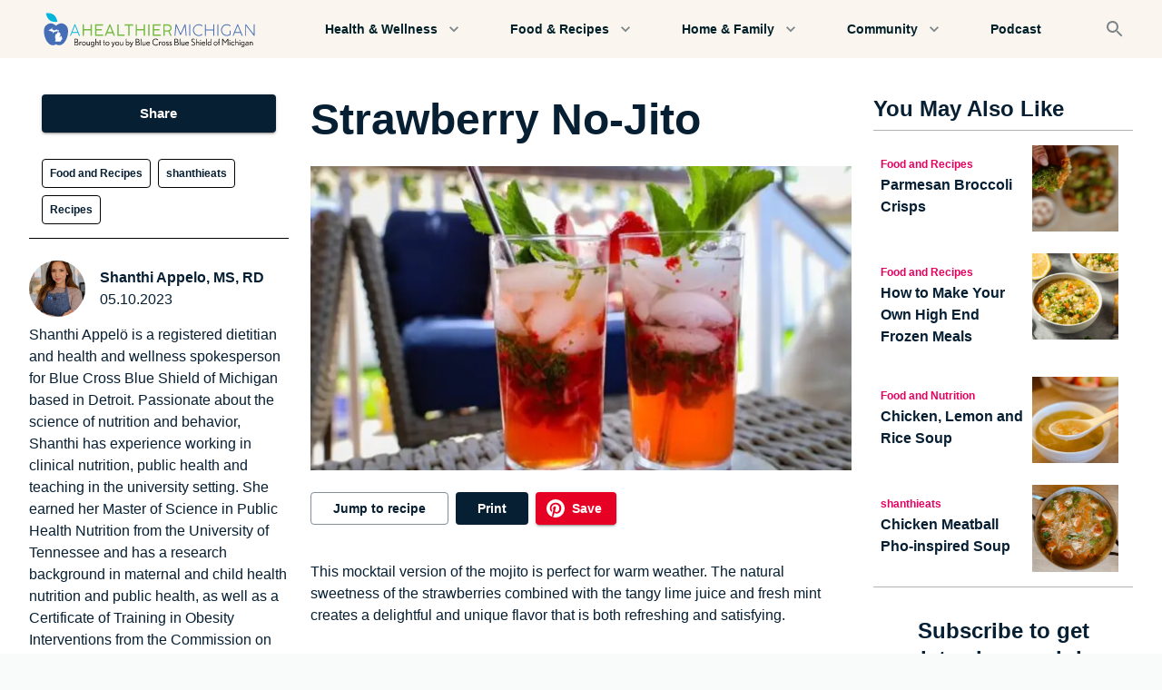

--- FILE ---
content_type: text/html; charset=utf-8
request_url: https://www.ahealthiermichigan.org/stories/food-and-recipes/strawberry-no-jito
body_size: 24789
content:
<!DOCTYPE html><html lang="en"><head><meta charSet="utf-8"/><meta name="theme-color" content="#061F33"/><meta name="viewport" content="width=device-width, initial-scale=1"/><script type="application/ld+json">{"@context":"https://schema.org","@type":"Recipe","name":"Strawberry No-Jito","description":"This Strawberry No-jito is a mocktail made with fresh mint leaves and strawberries, lime juice, sparkling water and simple syrup.","image":["https://cdn.sanity.io/images/ruord509/production/f46cc7117c5395c87d65936269ba3c9910d8d594-600x300.jpg"],"thumbnailUrl":"https://cdn.sanity.io/images/ruord509/production/f46cc7117c5395c87d65936269ba3c9910d8d594-600x300.jpg","author":{"@type":"Person","name":"Shanthi Appelo, MS, RD"},"publisher":{"@type":"Organization","name":"Blue Cross Blue Shield of Michigan","logo":{"@type":"ImageObject","url":"https://cdn.sanity.io/images/ruord509/production/9e904720c2aa0da918c72a966752a112321f542a-265x40.svg?w=828&q=75&fit=clip&auto=format"}},"datePublished":"2023-05-10T04:00:00.000Z","dateModified":"2023-09-08T15:02:08Z","recipeYield":"4 servings","recipeCategory":"Food and Recipes","recipeIngredient":["10 mint leaves","5 strawberries","0.5 Juice from  lime","2 3 tsp. honey or simple syrup, depending on sweet preference","Lime sparkling water","Ice"],"recipeInstructions":[{"@type":"HowToStep","text":"Place mint leaves, strawberries and lime juice in a glass and muddle them together using a muddler or the handle of a wooden spoon."},{"@type":"HowToStep","text":"Add the honey or simple syrup and stir. Add ice and top with sparkling water. Add more honey or simple syrup if desired."},{"@type":"HowToStep","text":"Garnish with lime slices and a sprig of mint"}],"keywords":["Food and Recipes","shanthieats","Recipes"],"mainEntityOfPage":{"@type":"WebPage","@id":"https://ahealthiermichigan.org/stories/strawberry-no-jito"}}</script><title>Strawberry No-Jito</title><meta name="robots" content="index,follow"/><meta name="description" content=" This mocktail version of the mojito is perfect for warm weather."/><meta property="og:title" content="Strawberry No-Jito"/><meta property="og:description" content=" This mocktail version of the mojito is perfect for warm weather."/><meta property="og:url" content="https://ahealthiermichigan.org/stories/food-and-recipes/strawberry-no-jito"/><meta property="og:type" content="article"/><meta property="og:image" content="https://cdn.sanity.io/images/ruord509/production/f46cc7117c5395c87d65936269ba3c9910d8d594-600x300.jpg"/><meta property="og:image:alt" content="strawberry no-jito"/><meta property="og:image:type" content="image/jpeg"/><meta property="og:image:width" content="600"/><meta property="og:image:height" content="300"/><meta property="og:site_name" content="A Healthier Michigan"/><link rel="canonical" href="https://ahealthiermichigan.org/stories/food-and-recipes/strawberry-no-jito"/><link rel="icon" type="image/png" sizes="32x32" href="https://cdn.sanity.io/images/ruord509/production/604cfa7cabd09e90c44feba23f01bc8936cf01e8-128x128.svg?w=32&amp;h=32&amp;fm=png"/><link rel="icon" type="image/png" sizes="16x16" href="https://cdn.sanity.io/images/ruord509/production/604cfa7cabd09e90c44feba23f01bc8936cf01e8-128x128.svg?w=16&amp;h=16&amp;fm=png"/><link rel="apple-touch-icon" sizes="180x180" href="https://cdn.sanity.io/images/ruord509/production/604cfa7cabd09e90c44feba23f01bc8936cf01e8-128x128.svg?w=180&amp;h=180&amp;fm=png"/><link rel="preload" as="image" imageSrcSet="https://cdn.sanity.io/images/ruord509/production/e4ad196d8a0497400c25148d7424f322135444e4-2687x3582.jpg?w=640&amp;q=75&amp;fit=clip&amp;auto=format 640w, https://cdn.sanity.io/images/ruord509/production/e4ad196d8a0497400c25148d7424f322135444e4-2687x3582.jpg?w=750&amp;q=75&amp;fit=clip&amp;auto=format 750w, https://cdn.sanity.io/images/ruord509/production/e4ad196d8a0497400c25148d7424f322135444e4-2687x3582.jpg?w=828&amp;q=75&amp;fit=clip&amp;auto=format 828w, https://cdn.sanity.io/images/ruord509/production/e4ad196d8a0497400c25148d7424f322135444e4-2687x3582.jpg?w=1080&amp;q=75&amp;fit=clip&amp;auto=format 1080w, https://cdn.sanity.io/images/ruord509/production/e4ad196d8a0497400c25148d7424f322135444e4-2687x3582.jpg?w=1200&amp;q=75&amp;fit=clip&amp;auto=format 1200w, https://cdn.sanity.io/images/ruord509/production/e4ad196d8a0497400c25148d7424f322135444e4-2687x3582.jpg?w=1920&amp;q=75&amp;fit=clip&amp;auto=format 1920w, https://cdn.sanity.io/images/ruord509/production/e4ad196d8a0497400c25148d7424f322135444e4-2687x3582.jpg?w=2048&amp;q=75&amp;fit=clip&amp;auto=format 2048w, https://cdn.sanity.io/images/ruord509/production/e4ad196d8a0497400c25148d7424f322135444e4-2687x3582.jpg?w=3840&amp;q=75&amp;fit=clip&amp;auto=format 3840w" imageSizes="(max-width: 800px) 90vw, 800px" fetchpriority="high"/><link rel="preload" as="image" imageSrcSet="https://cdn.sanity.io/images/ruord509/production/f46cc7117c5395c87d65936269ba3c9910d8d594-600x300.jpg?w=640&amp;q=75&amp;fit=clip&amp;auto=format 640w, https://cdn.sanity.io/images/ruord509/production/f46cc7117c5395c87d65936269ba3c9910d8d594-600x300.jpg?w=750&amp;q=75&amp;fit=clip&amp;auto=format 750w, https://cdn.sanity.io/images/ruord509/production/f46cc7117c5395c87d65936269ba3c9910d8d594-600x300.jpg?w=828&amp;q=75&amp;fit=clip&amp;auto=format 828w, https://cdn.sanity.io/images/ruord509/production/f46cc7117c5395c87d65936269ba3c9910d8d594-600x300.jpg?w=1080&amp;q=75&amp;fit=clip&amp;auto=format 1080w, https://cdn.sanity.io/images/ruord509/production/f46cc7117c5395c87d65936269ba3c9910d8d594-600x300.jpg?w=1200&amp;q=75&amp;fit=clip&amp;auto=format 1200w, https://cdn.sanity.io/images/ruord509/production/f46cc7117c5395c87d65936269ba3c9910d8d594-600x300.jpg?w=1920&amp;q=75&amp;fit=clip&amp;auto=format 1920w, https://cdn.sanity.io/images/ruord509/production/f46cc7117c5395c87d65936269ba3c9910d8d594-600x300.jpg?w=2048&amp;q=75&amp;fit=clip&amp;auto=format 2048w, https://cdn.sanity.io/images/ruord509/production/f46cc7117c5395c87d65936269ba3c9910d8d594-600x300.jpg?w=3840&amp;q=75&amp;fit=clip&amp;auto=format 3840w" imageSizes="(max-width: 800px) 90vw, 800px" fetchpriority="high"/><meta name="next-head-count" content="23"/><meta name="facebook-domain-verification" content="z7hkbf28hlhcg803qo5vd4larcpghe"/><link rel="preconnect" href="https://www.gstatic.com"/><link rel="preconnect" href="https://www.google.com"/><link rel="preconnect" href="https://cdn.sanity.io"/><style data-emotion="css-global 0"></style><style data-emotion="css-global xv4716">html{-webkit-font-smoothing:antialiased;-moz-osx-font-smoothing:grayscale;box-sizing:border-box;-webkit-text-size-adjust:100%;}*,*::before,*::after{box-sizing:inherit;}strong,b{font-weight:700;}body{margin:0;color:inherit;font-size:1rem;font-family:Inter,Poppins,Arial,Helvetica,sans-serif;font-weight:400;line-height:1.5;background-color:#FFFFFF;}@media print{body{background-color:#fff;}}body::backdrop{background-color:#FFFFFF;}body{color:#061F33;}</style><style data-emotion="css-global cjvusc">.grecaptcha-badge{visibility:hidden;}a{-webkit-text-decoration:none;text-decoration:none;}html,body{background-color:#f9fafa;}p,span,a{word-break:break-word;}ul,ol{list-style-position:inside;}</style><style data-emotion="css fumsc e7ztn3 17egl3 13h4as5 vubbuv 1itbro1 15uyllz d0iipu 1e5da75 1benndi feka9e mfb0cz 1orv6po 2exxqk 1cuudf4 1w9gr1b 15u5s04 j7qwjs 1tw6xyk 19440cj 1y9f366 134cjcu 1f8sh1y jxqkt4 1mzerio 1gh5y1t 1hsa67c ycujuz 1l6c7y9 1cw4hi4 14iz7ir 1pxsmui 1wf5y76 1uk1gs8 13xd85p k456he 1b46un8 151ovqi 1b138w3 1wnxdk1 1csb8hj 8atqhb cfkpx onvvy9 lpchy5 1ontqvh 1beqqg4 1bpk2h0 sabe02 ygsmoo 1pol6k5 1p40x6g qsg72k 1l2xgzn 19midj6 7h8fu5 s6jbxu d22b7z 1s1ge1i 21x9ud nujv78 5rtpj1 1oskxc3 vv0tq5 1rr4qq7 7ddack 1wxldng fpc3d4 npbdj 1pudgxf wruvmg 43kjyg 1gsoerq 142c7sr ubln22 4pgpic 1c4p9wh 13yhsj1 f4w4yd">.css-fumsc{max-width:1440px;margin:0 auto;background-color:#FAF5EE;box-shadow:0px 2px 1px -1px rgba(0,0,0,0.2),0px 1px 1px 0px rgba(0,0,0,0.14),0px 1px 3px 0px rgba(0,0,0,0.12);}.css-e7ztn3{background-color:#FAF5EE;color:rgba(0, 0, 0, 0.87);-webkit-transition:box-shadow 300ms cubic-bezier(0.4, 0, 0.2, 1) 0ms;transition:box-shadow 300ms cubic-bezier(0.4, 0, 0.2, 1) 0ms;box-shadow:0px 2px 4px -1px rgba(0,0,0,0.2),0px 4px 5px 0px rgba(0,0,0,0.14),0px 1px 10px 0px rgba(0,0,0,0.12);display:-webkit-box;display:-webkit-flex;display:-ms-flexbox;display:flex;-webkit-flex-direction:column;-ms-flex-direction:column;flex-direction:column;width:100%;box-sizing:border-box;-webkit-flex-shrink:0;-ms-flex-negative:0;flex-shrink:0;position:static;background-color:transparent;color:inherit;box-shadow:none;}.css-17egl3{position:relative;display:-webkit-box;display:-webkit-flex;display:-ms-flexbox;display:flex;-webkit-align-items:center;-webkit-box-align:center;-ms-flex-align:center;align-items:center;min-height:56px;padding-left:16px;padding-right:16px;padding-top:8px;padding-bottom:8px;-webkit-box-pack:justify;-webkit-justify-content:space-between;justify-content:space-between;overflow:hidden;}@media (min-width:0px){@media (orientation: landscape){.css-17egl3{min-height:48px;}}}@media (min-width:390px){.css-17egl3{min-height:64px;}}.css-13h4as5{display:-webkit-inline-box;display:-webkit-inline-flex;display:-ms-inline-flexbox;display:inline-flex;-webkit-align-items:center;-webkit-box-align:center;-ms-flex-align:center;align-items:center;-webkit-box-pack:center;-ms-flex-pack:center;-webkit-justify-content:center;justify-content:center;position:relative;box-sizing:border-box;-webkit-tap-highlight-color:transparent;background-color:transparent;outline:0;border:0;margin:0;border-radius:0;padding:0;cursor:pointer;-webkit-user-select:none;-moz-user-select:none;-ms-user-select:none;user-select:none;vertical-align:middle;-moz-appearance:none;-webkit-appearance:none;-webkit-text-decoration:none;text-decoration:none;color:inherit;text-align:center;-webkit-flex:0 0 auto;-ms-flex:0 0 auto;flex:0 0 auto;font-size:1.5rem;padding:8px;border-radius:50%;overflow:visible;color:rgba(0, 0, 0, 0.54);-webkit-transition:background-color 150ms cubic-bezier(0.4, 0, 0.2, 1) 0ms;transition:background-color 150ms cubic-bezier(0.4, 0, 0.2, 1) 0ms;color:#002029;}.css-13h4as5::-moz-focus-inner{border-style:none;}.css-13h4as5.Mui-disabled{pointer-events:none;cursor:default;}@media print{.css-13h4as5{-webkit-print-color-adjust:exact;color-adjust:exact;}}.css-13h4as5:hover{background-color:rgba(0, 0, 0, 0.04);}@media (hover: none){.css-13h4as5:hover{background-color:transparent;}}.css-13h4as5:hover{background-color:rgba(0, 32, 41, 0.04);}@media (hover: none){.css-13h4as5:hover{background-color:transparent;}}.css-13h4as5.Mui-disabled{background-color:transparent;color:rgba(0, 0, 0, 0.26);}.css-vubbuv{-webkit-user-select:none;-moz-user-select:none;-ms-user-select:none;user-select:none;width:1em;height:1em;display:inline-block;fill:currentColor;-webkit-flex-shrink:0;-ms-flex-negative:0;flex-shrink:0;-webkit-transition:fill 200ms cubic-bezier(0.4, 0, 0.2, 1) 0ms;transition:fill 200ms cubic-bezier(0.4, 0, 0.2, 1) 0ms;font-size:1.5rem;}.css-1itbro1{width:265px;height:39.5px;-webkit-flex-shrink:0.5;-ms-flex-negative:0.5;flex-shrink:0.5;}.css-15uyllz{display:-webkit-inline-box;display:-webkit-inline-flex;display:-ms-inline-flexbox;display:inline-flex;-webkit-align-items:center;-webkit-box-align:center;-ms-flex-align:center;align-items:center;-webkit-box-pack:center;-ms-flex-pack:center;-webkit-justify-content:center;justify-content:center;position:relative;box-sizing:border-box;-webkit-tap-highlight-color:transparent;background-color:transparent;outline:0;border:0;margin:0;border-radius:0;padding:0;cursor:pointer;-webkit-user-select:none;-moz-user-select:none;-ms-user-select:none;user-select:none;vertical-align:middle;-moz-appearance:none;-webkit-appearance:none;-webkit-text-decoration:none;text-decoration:none;color:inherit;text-align:center;-webkit-flex:0 0 auto;-ms-flex:0 0 auto;flex:0 0 auto;font-size:1.5rem;padding:8px;border-radius:50%;overflow:visible;color:rgba(0, 0, 0, 0.54);-webkit-transition:background-color 150ms cubic-bezier(0.4, 0, 0.2, 1) 0ms;transition:background-color 150ms cubic-bezier(0.4, 0, 0.2, 1) 0ms;color:#7c8688;}.css-15uyllz::-moz-focus-inner{border-style:none;}.css-15uyllz.Mui-disabled{pointer-events:none;cursor:default;}@media print{.css-15uyllz{-webkit-print-color-adjust:exact;color-adjust:exact;}}.css-15uyllz:hover{background-color:rgba(0, 0, 0, 0.04);}@media (hover: none){.css-15uyllz:hover{background-color:transparent;}}.css-15uyllz:hover{background-color:rgba(124, 134, 136, 0.04);}@media (hover: none){.css-15uyllz:hover{background-color:transparent;}}.css-15uyllz.Mui-disabled{background-color:transparent;color:rgba(0, 0, 0, 0.26);}.css-d0iipu{display:-webkit-box;display:-webkit-flex;display:-ms-flexbox;display:flex;-webkit-flex-direction:column;-ms-flex-direction:column;flex-direction:column;background-color:#FFFFFF;}.css-1e5da75{padding-top:40px;padding-bottom:40px;}@media (min-width:0px){.css-1e5da75{padding-left:12px;padding-right:12px;}}@media (min-width:1024px){.css-1e5da75{padding-left:32px;padding-right:32px;}}.css-1benndi{box-sizing:border-box;display:-webkit-box;display:-webkit-flex;display:-ms-flexbox;display:flex;-webkit-box-flex-wrap:wrap;-webkit-flex-wrap:wrap;-ms-flex-wrap:wrap;flex-wrap:wrap;width:100%;-webkit-flex-direction:row;-ms-flex-direction:row;flex-direction:row;-webkit-box-pack:justify;-webkit-justify-content:space-between;justify-content:space-between;}@media (min-width:1024px){.css-1benndi{margin-top:-24px;}.css-1benndi>.MuiGrid-item{padding-top:24px;}}@media (min-width:1024px){.css-1benndi{width:calc(100% + 24px);margin-left:-24px;}.css-1benndi>.MuiGrid-item{padding-left:24px;}}.css-feka9e{box-sizing:border-box;margin:0;-webkit-flex-direction:row;-ms-flex-direction:row;flex-direction:row;-webkit-flex-basis:100%;-ms-flex-preferred-size:100%;flex-basis:100%;-webkit-box-flex:0;-webkit-flex-grow:0;-ms-flex-positive:0;flex-grow:0;max-width:100%;}@media (min-width:390px){.css-feka9e{-webkit-flex-basis:100%;-ms-flex-preferred-size:100%;flex-basis:100%;-webkit-box-flex:0;-webkit-flex-grow:0;-ms-flex-positive:0;flex-grow:0;max-width:100%;}}@media (min-width:768px){.css-feka9e{-webkit-flex-basis:100%;-ms-flex-preferred-size:100%;flex-basis:100%;-webkit-box-flex:0;-webkit-flex-grow:0;-ms-flex-positive:0;flex-grow:0;max-width:100%;}}@media (min-width:1024px){.css-feka9e{-webkit-flex-basis:25%;-ms-flex-preferred-size:25%;flex-basis:25%;-webkit-box-flex:0;-webkit-flex-grow:0;-ms-flex-positive:0;flex-grow:0;max-width:25%;}}@media (min-width:1440px){.css-feka9e{-webkit-flex-basis:25%;-ms-flex-preferred-size:25%;flex-basis:25%;-webkit-box-flex:0;-webkit-flex-grow:0;-ms-flex-positive:0;flex-grow:0;max-width:25%;}}.css-mfb0cz{box-sizing:border-box;margin:0;-webkit-flex-direction:row;-ms-flex-direction:row;flex-direction:row;-webkit-flex-basis:100%;-ms-flex-preferred-size:100%;flex-basis:100%;-webkit-box-flex:0;-webkit-flex-grow:0;-ms-flex-positive:0;flex-grow:0;max-width:100%;}@media (min-width:390px){.css-mfb0cz{-webkit-flex-basis:100%;-ms-flex-preferred-size:100%;flex-basis:100%;-webkit-box-flex:0;-webkit-flex-grow:0;-ms-flex-positive:0;flex-grow:0;max-width:100%;}}@media (min-width:768px){.css-mfb0cz{-webkit-flex-basis:100%;-ms-flex-preferred-size:100%;flex-basis:100%;-webkit-box-flex:0;-webkit-flex-grow:0;-ms-flex-positive:0;flex-grow:0;max-width:100%;}}@media (min-width:1024px){.css-mfb0cz{-webkit-flex-basis:50%;-ms-flex-preferred-size:50%;flex-basis:50%;-webkit-box-flex:0;-webkit-flex-grow:0;-ms-flex-positive:0;flex-grow:0;max-width:50%;}}@media (min-width:1440px){.css-mfb0cz{-webkit-flex-basis:50%;-ms-flex-preferred-size:50%;flex-basis:50%;-webkit-box-flex:0;-webkit-flex-grow:0;-ms-flex-positive:0;flex-grow:0;max-width:50%;}}.css-1orv6po{display:-webkit-box;display:-webkit-flex;display:-ms-flexbox;display:flex;-webkit-flex-direction:column;-ms-flex-direction:column;flex-direction:column;}.css-1orv6po>:not(style):not(style){margin:0;}.css-1orv6po>:not(style)~:not(style){margin-top:24px;}.css-2exxqk{width:100%;min-height:3rem;}@media (min-width:0px){.css-2exxqk{margin-bottom:16px;}}@media (min-width:1024px){.css-2exxqk{margin-bottom:8px;}}.css-1cuudf4{margin:0;font-family:Inter,Poppins,Arial,Helvetica,sans-serif;color:inherit;font-size:2rem;font-weight:600;line-height:1.167;word-break:break-word;}@media (min-width:390px){.css-1cuudf4{font-size:2.3565rem;}}@media (min-width:768px){.css-1cuudf4{font-size:2.7849rem;}}@media (min-width:1024px){.css-1cuudf4{font-size:2.9991rem;}}.css-1w9gr1b{display:-webkit-box;display:-webkit-flex;display:-ms-flexbox;display:flex;-webkit-flex-direction:row;-ms-flex-direction:row;flex-direction:row;width:100%;-webkit-align-items:center;-webkit-box-align:center;-ms-flex-align:center;align-items:center;}.css-1w9gr1b>:not(style):not(style){margin:0;}.css-1w9gr1b>:not(style)~:not(style){margin-left:8px;}.css-15u5s04{position:relative;display:-webkit-box;display:-webkit-flex;display:-ms-flexbox;display:flex;-webkit-align-items:center;-webkit-box-align:center;-ms-flex-align:center;align-items:center;-webkit-box-pack:center;-ms-flex-pack:center;-webkit-justify-content:center;justify-content:center;-webkit-flex-shrink:0;-ms-flex-negative:0;flex-shrink:0;width:40px;height:40px;font-family:Inter,Poppins,Arial,Helvetica,sans-serif;font-size:1.25rem;line-height:1;border-radius:50%;overflow:hidden;-webkit-user-select:none;-moz-user-select:none;-ms-user-select:none;user-select:none;color:#FFFFFF;background-color:#bdbdbd;width:56px;height:56px;border:0px black solid;border-color:#00a8d7;background-color:#061F33;}.css-j7qwjs{display:-webkit-box;display:-webkit-flex;display:-ms-flexbox;display:flex;-webkit-flex-direction:column;-ms-flex-direction:column;flex-direction:column;}.css-1tw6xyk{margin:0;font:inherit;color:#061F33;font-weight:700;-webkit-text-decoration:underline;text-decoration:underline;text-decoration-color:rgba(6, 31, 51, 0.4);-webkit-text-decoration:none;text-decoration:none;color:inherit;}.css-1tw6xyk:hover{text-decoration-color:inherit;}.css-19440cj{margin:0;color:inherit;font-size:1rem;font-family:Inter,Poppins,Arial,Helvetica,sans-serif;font-weight:400;line-height:1.5;font-size:0.0875;}.css-1y9f366{margin:0;color:inherit;font-size:1rem;font-family:Inter,Poppins,Arial,Helvetica,sans-serif;font-weight:400;line-height:1.5;}.css-134cjcu{position:relative;left:50%;-webkit-transform:translate(-50%, 0%);-moz-transform:translate(-50%, 0%);-ms-transform:translate(-50%, 0%);transform:translate(-50%, 0%);width:100vw;}.css-1f8sh1y{position:relative;width:100%;height:100%;}.css-jxqkt4{position:absolute;top:0;left:0;right:0;bottom:0;}.css-jxqkt4>*{height:100%;width:100%;}.css-1mzerio{display:-webkit-box;display:-webkit-flex;display:-ms-flexbox;display:flex;-webkit-flex-direction:row;-ms-flex-direction:row;flex-direction:row;}.css-1mzerio>:not(style):not(style){margin:0;}.css-1mzerio>:not(style)~:not(style){margin-left:8px;}.css-1gh5y1t{display:-webkit-inline-box;display:-webkit-inline-flex;display:-ms-inline-flexbox;display:inline-flex;-webkit-align-items:center;-webkit-box-align:center;-ms-flex-align:center;align-items:center;-webkit-box-pack:center;-ms-flex-pack:center;-webkit-justify-content:center;justify-content:center;position:relative;box-sizing:border-box;-webkit-tap-highlight-color:transparent;background-color:transparent;outline:0;border:0;margin:0;border-radius:0;padding:0;cursor:pointer;-webkit-user-select:none;-moz-user-select:none;-ms-user-select:none;user-select:none;vertical-align:middle;-moz-appearance:none;-webkit-appearance:none;-webkit-text-decoration:none;text-decoration:none;color:inherit;font-family:'Inter',sans-serif;font-weight:500;font-size:0.875rem;line-height:1.75;text-transform:uppercase;min-width:64px;padding:5px 15px;border-radius:4px;-webkit-transition:background-color 250ms cubic-bezier(0.4, 0, 0.2, 1) 0ms,box-shadow 250ms cubic-bezier(0.4, 0, 0.2, 1) 0ms,border-color 250ms cubic-bezier(0.4, 0, 0.2, 1) 0ms,color 250ms cubic-bezier(0.4, 0, 0.2, 1) 0ms;transition:background-color 250ms cubic-bezier(0.4, 0, 0.2, 1) 0ms,box-shadow 250ms cubic-bezier(0.4, 0, 0.2, 1) 0ms,border-color 250ms cubic-bezier(0.4, 0, 0.2, 1) 0ms,color 250ms cubic-bezier(0.4, 0, 0.2, 1) 0ms;border:1px solid rgba(6, 31, 51, 0.5);color:#061F33;text-transform:none;font-weight:600;padding-left:24px;padding-right:24px;box-shadow:none;}.css-1gh5y1t::-moz-focus-inner{border-style:none;}.css-1gh5y1t.Mui-disabled{pointer-events:none;cursor:default;}@media print{.css-1gh5y1t{-webkit-print-color-adjust:exact;color-adjust:exact;}}.css-1gh5y1t:hover{-webkit-text-decoration:none;text-decoration:none;background-color:rgba(6, 31, 51, 0.04);border:1px solid #061F33;}@media (hover: none){.css-1gh5y1t:hover{background-color:transparent;}}.css-1gh5y1t.Mui-disabled{color:rgba(0, 0, 0, 0.26);border:1px solid rgba(0, 0, 0, 0.12);}.css-1hsa67c{display:-webkit-inline-box;display:-webkit-inline-flex;display:-ms-inline-flexbox;display:inline-flex;-webkit-align-items:center;-webkit-box-align:center;-ms-flex-align:center;align-items:center;-webkit-box-pack:center;-ms-flex-pack:center;-webkit-justify-content:center;justify-content:center;position:relative;box-sizing:border-box;-webkit-tap-highlight-color:transparent;background-color:transparent;outline:0;border:0;margin:0;border-radius:0;padding:0;cursor:pointer;-webkit-user-select:none;-moz-user-select:none;-ms-user-select:none;user-select:none;vertical-align:middle;-moz-appearance:none;-webkit-appearance:none;-webkit-text-decoration:none;text-decoration:none;color:inherit;font-family:'Inter',sans-serif;font-weight:500;font-size:0.875rem;line-height:1.75;text-transform:uppercase;min-width:64px;padding:6px 16px;border-radius:4px;-webkit-transition:background-color 250ms cubic-bezier(0.4, 0, 0.2, 1) 0ms,box-shadow 250ms cubic-bezier(0.4, 0, 0.2, 1) 0ms,border-color 250ms cubic-bezier(0.4, 0, 0.2, 1) 0ms,color 250ms cubic-bezier(0.4, 0, 0.2, 1) 0ms;transition:background-color 250ms cubic-bezier(0.4, 0, 0.2, 1) 0ms,box-shadow 250ms cubic-bezier(0.4, 0, 0.2, 1) 0ms,border-color 250ms cubic-bezier(0.4, 0, 0.2, 1) 0ms,color 250ms cubic-bezier(0.4, 0, 0.2, 1) 0ms;color:#fff;background-color:#061F33;box-shadow:0px 3px 1px -2px rgba(0,0,0,0.2),0px 2px 2px 0px rgba(0,0,0,0.14),0px 1px 5px 0px rgba(0,0,0,0.12);text-transform:none;font-weight:600;padding-left:24px;padding-right:24px;box-shadow:none;}.css-1hsa67c::-moz-focus-inner{border-style:none;}.css-1hsa67c.Mui-disabled{pointer-events:none;cursor:default;}@media print{.css-1hsa67c{-webkit-print-color-adjust:exact;color-adjust:exact;}}.css-1hsa67c:hover{-webkit-text-decoration:none;text-decoration:none;background-color:rgb(0, 66, 85);box-shadow:0px 2px 4px -1px rgba(0,0,0,0.2),0px 4px 5px 0px rgba(0,0,0,0.14),0px 1px 10px 0px rgba(0,0,0,0.12);}@media (hover: none){.css-1hsa67c:hover{background-color:#061F33;}}.css-1hsa67c:active{box-shadow:0px 5px 5px -3px rgba(0,0,0,0.2),0px 8px 10px 1px rgba(0,0,0,0.14),0px 3px 14px 2px rgba(0,0,0,0.12);}.css-1hsa67c.Mui-focusVisible{box-shadow:0px 3px 5px -1px rgba(0,0,0,0.2),0px 6px 10px 0px rgba(0,0,0,0.14),0px 1px 18px 0px rgba(0,0,0,0.12);}.css-1hsa67c.Mui-disabled{color:rgba(0, 0, 0, 0.26);box-shadow:none;background-color:rgba(0, 0, 0, 0.12);}.css-ycujuz{display:-webkit-inline-box;display:-webkit-inline-flex;display:-ms-inline-flexbox;display:inline-flex;-webkit-align-items:center;-webkit-box-align:center;-ms-flex-align:center;align-items:center;-webkit-box-pack:center;-ms-flex-pack:center;-webkit-justify-content:center;justify-content:center;position:relative;box-sizing:border-box;-webkit-tap-highlight-color:transparent;background-color:transparent;outline:0;border:0;margin:0;border-radius:0;padding:0;cursor:pointer;-webkit-user-select:none;-moz-user-select:none;-ms-user-select:none;user-select:none;vertical-align:middle;-moz-appearance:none;-webkit-appearance:none;-webkit-text-decoration:none;text-decoration:none;color:inherit;font-family:'Inter',sans-serif;font-weight:500;font-size:0.875rem;line-height:1.75;text-transform:uppercase;min-width:64px;padding:6px 16px;border-radius:4px;-webkit-transition:background-color 250ms cubic-bezier(0.4, 0, 0.2, 1) 0ms,box-shadow 250ms cubic-bezier(0.4, 0, 0.2, 1) 0ms,border-color 250ms cubic-bezier(0.4, 0, 0.2, 1) 0ms,color 250ms cubic-bezier(0.4, 0, 0.2, 1) 0ms;transition:background-color 250ms cubic-bezier(0.4, 0, 0.2, 1) 0ms,box-shadow 250ms cubic-bezier(0.4, 0, 0.2, 1) 0ms,border-color 250ms cubic-bezier(0.4, 0, 0.2, 1) 0ms,color 250ms cubic-bezier(0.4, 0, 0.2, 1) 0ms;color:#fff;background-color:#061F33;box-shadow:0px 3px 1px -2px rgba(0,0,0,0.2),0px 2px 2px 0px rgba(0,0,0,0.14),0px 1px 5px 0px rgba(0,0,0,0.12);text-transform:none;font-weight:600;background-color:#e60023;}.css-ycujuz::-moz-focus-inner{border-style:none;}.css-ycujuz.Mui-disabled{pointer-events:none;cursor:default;}@media print{.css-ycujuz{-webkit-print-color-adjust:exact;color-adjust:exact;}}.css-ycujuz:hover{-webkit-text-decoration:none;text-decoration:none;background-color:rgb(0, 66, 85);box-shadow:0px 2px 4px -1px rgba(0,0,0,0.2),0px 4px 5px 0px rgba(0,0,0,0.14),0px 1px 10px 0px rgba(0,0,0,0.12);}@media (hover: none){.css-ycujuz:hover{background-color:#061F33;}}.css-ycujuz:active{box-shadow:0px 5px 5px -3px rgba(0,0,0,0.2),0px 8px 10px 1px rgba(0,0,0,0.14),0px 3px 14px 2px rgba(0,0,0,0.12);}.css-ycujuz.Mui-focusVisible{box-shadow:0px 3px 5px -1px rgba(0,0,0,0.2),0px 6px 10px 0px rgba(0,0,0,0.14),0px 1px 18px 0px rgba(0,0,0,0.12);}.css-ycujuz.Mui-disabled{color:rgba(0, 0, 0, 0.26);box-shadow:none;background-color:rgba(0, 0, 0, 0.12);}.css-ycujuz:hover{background-color:#b8001c;}.css-1l6c7y9{display:inherit;margin-right:8px;margin-left:-4px;}.css-1l6c7y9>*:nth-of-type(1){font-size:20px;}.css-1cw4hi4{-webkit-user-select:none;-moz-user-select:none;-ms-user-select:none;user-select:none;width:1em;height:1em;display:inline-block;fill:currentColor;-webkit-flex-shrink:0;-ms-flex-negative:0;flex-shrink:0;-webkit-transition:fill 200ms cubic-bezier(0.4, 0, 0.2, 1) 0ms;transition:fill 200ms cubic-bezier(0.4, 0, 0.2, 1) 0ms;font-size:inherit;}.css-14iz7ir{display:-webkit-box;display:-webkit-flex;display:-ms-flexbox;display:flex;-webkit-flex-direction:column;-ms-flex-direction:column;flex-direction:column;height:100%;-webkit-align-items:center;-webkit-box-align:center;-ms-flex-align:center;align-items:center;word-wrap:break-word;padding-left:0px;padding-right:0px;}.css-14iz7ir a{-webkit-text-decoration:underline;text-decoration:underline;}.css-1pxsmui{display:-webkit-box;display:-webkit-flex;display:-ms-flexbox;display:flex;-webkit-flex-direction:column;-ms-flex-direction:column;flex-direction:column;-webkit-align-items:inherit;-webkit-box-align:inherit;-ms-flex-align:inherit;align-items:inherit;-webkit-box-pack:justify;-webkit-justify-content:space-between;justify-content:space-between;height:100%;width:100%;}.css-1wf5y76{-webkit-flex:1;-ms-flex:1;flex:1;padding-left:0px;padding-right:0px;padding-top:16px;padding-bottom:16px;width:100%;}.css-1uk1gs8{margin:0;}.css-13xd85p{width:100%;padding-left:0px;padding-right:0px;}.css-k456he{display:-webkit-box;display:-webkit-flex;display:-ms-flexbox;display:flex;-webkit-flex-direction:column;-ms-flex-direction:column;flex-direction:column;margin:0px;padding:0px;}.css-1b46un8{width:100%;margin-bottom:32px;}.css-151ovqi{margin:0;font-family:Inter,Poppins,Arial,Helvetica,sans-serif;color:inherit;font-size:1.2189999999999999rem;font-weight:600;line-height:1.334;margin-bottom:16px;}@media (min-width:390px){.css-151ovqi{font-size:1.3118rem;}}@media (min-width:768px){.css-151ovqi{font-size:1.3118rem;}}@media (min-width:1024px){.css-151ovqi{font-size:1.4993rem;}}.css-1b138w3{display:-webkit-box;display:-webkit-flex;display:-ms-flexbox;display:flex;-webkit-flex-direction:row;-ms-flex-direction:row;flex-direction:row;width:100%;}.css-1b138w3>:not(style):not(style){margin:0;}.css-1b138w3>:not(style)~:not(style){margin-left:16px;}.css-1wnxdk1{border-radius:100%;display:-webkit-inline-box;display:-webkit-inline-flex;display:-ms-inline-flexbox;display:inline-flex;-webkit-flex-direction:column;-ms-flex-direction:column;flex-direction:column;text-align:center;-webkit-box-pack:center;-ms-flex-pack:center;-webkit-justify-content:center;justify-content:center;-webkit-align-items:center;-webkit-box-align:center;-ms-flex-align:center;align-items:center;background-color:white;border:1px solid #E60060;color:#061F33;height:32px;width:32px;transition-duration:0.2s;cursor:pointer;}.css-1wnxdk1:hover{background-color:#ffa3ca;}.css-1csb8hj{border-radius:100%;display:-webkit-inline-box;display:-webkit-inline-flex;display:-ms-inline-flexbox;display:inline-flex;-webkit-flex-direction:column;-ms-flex-direction:column;flex-direction:column;text-align:center;-webkit-box-pack:center;-ms-flex-pack:center;-webkit-justify-content:center;justify-content:center;-webkit-align-items:center;-webkit-box-align:center;-ms-flex-align:center;align-items:center;background-color:#ffa3ca;border:1px solid #E60060;color:#061F33;height:32px;width:32px;transition-duration:0.2s;cursor:pointer;}.css-1csb8hj:hover{background-color:#ffa3ca;}.css-8atqhb{width:100%;}.css-cfkpx{list-style:none;margin:0;padding:0;position:relative;padding-top:8px;padding-bottom:8px;margin:0px;padding:0px;}@media (min-width:0px){.css-cfkpx{padding-right:0px;}}@media (min-width:1024px){.css-cfkpx{padding-right:40px;}}.css-onvvy9{display:-webkit-box;display:-webkit-flex;display:-ms-flexbox;display:flex;-webkit-box-pack:start;-ms-flex-pack:start;-webkit-justify-content:flex-start;justify-content:flex-start;-webkit-align-items:center;-webkit-box-align:center;-ms-flex-align:center;align-items:center;position:relative;-webkit-text-decoration:none;text-decoration:none;width:100%;box-sizing:border-box;text-align:left;padding-top:8px;padding-bottom:8px;padding-left:16px;padding-right:16px;margin:0px;padding:0px;margin-bottom:12px;}.css-onvvy9.Mui-focusVisible{background-color:rgba(0, 0, 0, 0.12);}.css-onvvy9.Mui-selected{background-color:rgba(6, 31, 51, 0.08);}.css-onvvy9.Mui-selected.Mui-focusVisible{background-color:rgba(6, 31, 51, 0.2);}.css-onvvy9.Mui-disabled{opacity:0.38;}.css-lpchy5{margin:0;font-family:Inter,Poppins,Arial,Helvetica,sans-serif;color:inherit;font-size:1.2189999999999999rem;font-weight:600;line-height:1.334;}@media (min-width:390px){.css-lpchy5{font-size:1.3118rem;}}@media (min-width:768px){.css-lpchy5{font-size:1.3118rem;}}@media (min-width:1024px){.css-lpchy5{font-size:1.4993rem;}}.css-1ontqvh{list-style:none;margin:0;padding:0;position:relative;padding-top:8px;padding-bottom:8px;}.css-1beqqg4{display:-webkit-box;display:-webkit-flex;display:-ms-flexbox;display:flex;-webkit-box-pack:start;-ms-flex-pack:start;-webkit-justify-content:flex-start;justify-content:flex-start;-webkit-align-items:center;-webkit-box-align:center;-ms-flex-align:center;align-items:center;position:relative;-webkit-text-decoration:none;text-decoration:none;width:100%;box-sizing:border-box;text-align:left;padding-top:8px;padding-bottom:8px;padding-left:16px;padding-right:16px;margin:0px;padding:0px;padding-bottom:24px;}.css-1beqqg4.Mui-focusVisible{background-color:rgba(0, 0, 0, 0.12);}.css-1beqqg4.Mui-selected{background-color:rgba(6, 31, 51, 0.08);}.css-1beqqg4.Mui-selected.Mui-focusVisible{background-color:rgba(6, 31, 51, 0.2);}.css-1beqqg4.Mui-disabled{opacity:0.38;}.css-1bpk2h0{display:-webkit-box;display:-webkit-flex;display:-ms-flexbox;display:flex;-webkit-flex-direction:column;-ms-flex-direction:column;flex-direction:column;width:100%;position:relative;}.css-sabe02{margin:0;font-family:Inter,Poppins,Arial,Helvetica,sans-serif;color:inherit;font-size:1.0939999999999999rem;font-weight:600;line-height:1.6;position:static;margin-top:0px;padding-top:0px;}@media (min-width:390px){.css-sabe02{font-size:1.0938rem;}}@media (min-width:768px){.css-sabe02{font-size:1.0938rem;}}@media (min-width:1024px){.css-sabe02{font-size:1.25rem;}}.css-ygsmoo{margin:0;color:inherit;font-size:1rem;font-family:Inter,Poppins,Arial,Helvetica,sans-serif;font-weight:400;line-height:1.5;margin-bottom:16px;}.css-1pol6k5{display:-webkit-box;display:-webkit-flex;display:-ms-flexbox;display:flex;-webkit-flex-direction:column;-ms-flex-direction:column;flex-direction:column;padding-top:40px;padding-bottom:40px;background-color:#FAF5EE;}@media (min-width:0px){.css-1pol6k5>:not(style):not(style){margin:0;}.css-1pol6k5>:not(style)~:not(style){margin-top:24px;}}@media (min-width:1024px){.css-1pol6k5>:not(style):not(style){margin:0;}.css-1pol6k5>:not(style)~:not(style){margin-top:48px;}}.css-1p40x6g{margin:0;font-family:Inter,Poppins,Arial,Helvetica,sans-serif;color:inherit;font-size:1.719rem;font-weight:600;line-height:1.2;text-align:center;}@media (min-width:390px){.css-1p40x6g{font-size:2.0833rem;}}@media (min-width:768px){.css-1p40x6g{font-size:2.2917rem;}}@media (min-width:1024px){.css-1p40x6g{font-size:2.5rem;}}.css-qsg72k{box-sizing:border-box;display:-webkit-box;display:-webkit-flex;display:-ms-flexbox;display:flex;-webkit-box-flex-wrap:wrap;-webkit-flex-wrap:wrap;-ms-flex-wrap:wrap;flex-wrap:wrap;width:100%;-webkit-flex-direction:row;-ms-flex-direction:row;flex-direction:row;max-width:100%;-webkit-align-items:stretch;-webkit-box-align:stretch;-ms-flex-align:stretch;align-items:stretch;margin-top:0px;}@media (min-width:768px){.css-qsg72k{margin-top:-16px;}.css-qsg72k>.MuiGrid-item{padding-top:16px;}}@media (min-width:768px){.css-qsg72k{width:calc(100% + 16px);margin-left:-16px;}.css-qsg72k>.MuiGrid-item{padding-left:16px;}}@media (min-width:0px){.css-qsg72k{padding-right:0px;}}@media (min-width:768px){.css-qsg72k{padding-right:16px;}}.css-1l2xgzn{box-sizing:border-box;margin:0;-webkit-flex-direction:row;-ms-flex-direction:row;flex-direction:row;-webkit-flex-basis:100%;-ms-flex-preferred-size:100%;flex-basis:100%;-webkit-box-flex:0;-webkit-flex-grow:0;-ms-flex-positive:0;flex-grow:0;max-width:100%;}@media (min-width:390px){.css-1l2xgzn{-webkit-flex-basis:100%;-ms-flex-preferred-size:100%;flex-basis:100%;-webkit-box-flex:0;-webkit-flex-grow:0;-ms-flex-positive:0;flex-grow:0;max-width:100%;}}@media (min-width:768px){.css-1l2xgzn{-webkit-flex-basis:50%;-ms-flex-preferred-size:50%;flex-basis:50%;-webkit-box-flex:0;-webkit-flex-grow:0;-ms-flex-positive:0;flex-grow:0;max-width:50%;}}@media (min-width:1024px){.css-1l2xgzn{-webkit-flex-basis:25%;-ms-flex-preferred-size:25%;flex-basis:25%;-webkit-box-flex:0;-webkit-flex-grow:0;-ms-flex-positive:0;flex-grow:0;max-width:25%;}}@media (min-width:1440px){.css-1l2xgzn{-webkit-flex-basis:25%;-ms-flex-preferred-size:25%;flex-basis:25%;-webkit-box-flex:0;-webkit-flex-grow:0;-ms-flex-positive:0;flex-grow:0;max-width:25%;}}.css-19midj6{padding:16px;}.css-7h8fu5{display:-webkit-box;display:-webkit-flex;display:-ms-flexbox;display:flex;-webkit-flex-direction:row;-ms-flex-direction:row;flex-direction:row;-webkit-box-pack:start;-ms-flex-pack:start;-webkit-justify-content:flex-start;justify-content:flex-start;}.css-7h8fu5>:not(style):not(style){margin:0;}.css-7h8fu5>:not(style)~:not(style){margin-left:8px;}.css-s6jbxu{display:-webkit-box;display:-webkit-flex;display:-ms-flexbox;display:flex;-webkit-flex-direction:column;-ms-flex-direction:column;flex-direction:column;padding-top:8px;padding-bottom:8px;}.css-d22b7z{margin:0;font:inherit;color:#061F33;-webkit-text-decoration:underline;text-decoration:underline;text-decoration-color:rgba(6, 31, 51, 0.4);-webkit-text-decoration:none;text-decoration:none;color:inherit;}.css-d22b7z:hover{text-decoration-color:inherit;}.css-1s1ge1i{margin:0;color:#E60060;font-weight:600;font-size:0.75rem;color:#E60060;}.css-21x9ud{margin:0;color:inherit;font-size:1rem;font-family:Inter,Poppins,Arial,Helvetica,sans-serif;font-weight:400;line-height:1.5;font-weight:700;}.css-nujv78{-webkit-flex-basis:40%;-ms-flex-preferred-size:40%;flex-basis:40%;-webkit-flex-shrink:0;-ms-flex-negative:0;flex-shrink:0;}.css-5rtpj1{padding-right:16px;position:relative;width:100%;}.css-1oskxc3{margin:0;font:inherit;color:#061F33;width:100%;-webkit-text-decoration:underline;text-decoration:underline;text-decoration-color:rgba(6, 31, 51, 0.4);-webkit-text-decoration:none;text-decoration:none;color:inherit;}.css-1oskxc3:hover{text-decoration-color:inherit;}.css-vv0tq5{display:-webkit-box;display:-webkit-flex;display:-ms-flexbox;display:flex;-webkit-flex-direction:row;-ms-flex-direction:row;flex-direction:row;width:100%;-webkit-box-pack:center;-ms-flex-pack:center;-webkit-justify-content:center;justify-content:center;-webkit-align-items:center;-webkit-box-align:center;-ms-flex-align:center;align-items:center;margin:0 auto;background-color:#FFFFFF;padding-top:80px;padding-bottom:80px;padding-left:40px;padding-right:40px;}.css-vv0tq5>:not(style):not(style){margin:0;}.css-vv0tq5>:not(style)~:not(style){margin-left:16px;}@media (min-width:0px){.css-vv0tq5{max-width:100%;}}@media (min-width:768px){.css-vv0tq5{max-width:500px;}}.css-1rr4qq7{-webkit-flex:1;-ms-flex:1;flex:1;}.css-7ddack{display:-webkit-inline-box;display:-webkit-inline-flex;display:-ms-inline-flexbox;display:inline-flex;-webkit-align-items:center;-webkit-box-align:center;-ms-flex-align:center;align-items:center;-webkit-box-pack:center;-ms-flex-pack:center;-webkit-justify-content:center;justify-content:center;position:relative;box-sizing:border-box;-webkit-tap-highlight-color:transparent;background-color:transparent;outline:0;border:0;margin:0;border-radius:0;padding:0;cursor:pointer;-webkit-user-select:none;-moz-user-select:none;-ms-user-select:none;user-select:none;vertical-align:middle;-moz-appearance:none;-webkit-appearance:none;-webkit-text-decoration:none;text-decoration:none;color:inherit;font-family:'Inter',sans-serif;font-weight:500;font-size:0.9375rem;line-height:1.75;text-transform:uppercase;min-width:64px;padding:7px 21px;border-radius:4px;-webkit-transition:background-color 250ms cubic-bezier(0.4, 0, 0.2, 1) 0ms,box-shadow 250ms cubic-bezier(0.4, 0, 0.2, 1) 0ms,border-color 250ms cubic-bezier(0.4, 0, 0.2, 1) 0ms,color 250ms cubic-bezier(0.4, 0, 0.2, 1) 0ms;transition:background-color 250ms cubic-bezier(0.4, 0, 0.2, 1) 0ms,box-shadow 250ms cubic-bezier(0.4, 0, 0.2, 1) 0ms,border-color 250ms cubic-bezier(0.4, 0, 0.2, 1) 0ms,color 250ms cubic-bezier(0.4, 0, 0.2, 1) 0ms;border:1px solid rgba(6, 31, 51, 0.5);color:#061F33;width:100%;text-transform:none;font-weight:600;}.css-7ddack::-moz-focus-inner{border-style:none;}.css-7ddack.Mui-disabled{pointer-events:none;cursor:default;}@media print{.css-7ddack{-webkit-print-color-adjust:exact;color-adjust:exact;}}.css-7ddack:hover{-webkit-text-decoration:none;text-decoration:none;background-color:rgba(6, 31, 51, 0.04);border:1px solid #061F33;}@media (hover: none){.css-7ddack:hover{background-color:transparent;}}.css-7ddack.Mui-disabled{color:rgba(0, 0, 0, 0.26);border:1px solid rgba(0, 0, 0, 0.12);}.css-1wxldng{-webkit-flex:1;-ms-flex:1;flex:1;}@media (min-width:0px){.css-1wxldng{display:none;}}@media (min-width:768px){.css-1wxldng{display:inherit;}}.css-fpc3d4{display:-webkit-inline-box;display:-webkit-inline-flex;display:-ms-inline-flexbox;display:inline-flex;-webkit-align-items:center;-webkit-box-align:center;-ms-flex-align:center;align-items:center;-webkit-box-pack:center;-ms-flex-pack:center;-webkit-justify-content:center;justify-content:center;position:relative;box-sizing:border-box;-webkit-tap-highlight-color:transparent;background-color:transparent;outline:0;border:0;margin:0;border-radius:0;padding:0;cursor:pointer;-webkit-user-select:none;-moz-user-select:none;-ms-user-select:none;user-select:none;vertical-align:middle;-moz-appearance:none;-webkit-appearance:none;-webkit-text-decoration:none;text-decoration:none;color:inherit;font-family:'Inter',sans-serif;font-weight:500;font-size:0.9375rem;line-height:1.75;text-transform:uppercase;min-width:64px;padding:8px 22px;border-radius:4px;-webkit-transition:background-color 250ms cubic-bezier(0.4, 0, 0.2, 1) 0ms,box-shadow 250ms cubic-bezier(0.4, 0, 0.2, 1) 0ms,border-color 250ms cubic-bezier(0.4, 0, 0.2, 1) 0ms,color 250ms cubic-bezier(0.4, 0, 0.2, 1) 0ms;transition:background-color 250ms cubic-bezier(0.4, 0, 0.2, 1) 0ms,box-shadow 250ms cubic-bezier(0.4, 0, 0.2, 1) 0ms,border-color 250ms cubic-bezier(0.4, 0, 0.2, 1) 0ms,color 250ms cubic-bezier(0.4, 0, 0.2, 1) 0ms;color:#fff;background-color:#061F33;box-shadow:0px 3px 1px -2px rgba(0,0,0,0.2),0px 2px 2px 0px rgba(0,0,0,0.14),0px 1px 5px 0px rgba(0,0,0,0.12);width:100%;text-transform:none;font-weight:600;}.css-fpc3d4::-moz-focus-inner{border-style:none;}.css-fpc3d4.Mui-disabled{pointer-events:none;cursor:default;}@media print{.css-fpc3d4{-webkit-print-color-adjust:exact;color-adjust:exact;}}.css-fpc3d4:hover{-webkit-text-decoration:none;text-decoration:none;background-color:rgb(0, 66, 85);box-shadow:0px 2px 4px -1px rgba(0,0,0,0.2),0px 4px 5px 0px rgba(0,0,0,0.14),0px 1px 10px 0px rgba(0,0,0,0.12);}@media (hover: none){.css-fpc3d4:hover{background-color:#061F33;}}.css-fpc3d4:active{box-shadow:0px 5px 5px -3px rgba(0,0,0,0.2),0px 8px 10px 1px rgba(0,0,0,0.14),0px 3px 14px 2px rgba(0,0,0,0.12);}.css-fpc3d4.Mui-focusVisible{box-shadow:0px 3px 5px -1px rgba(0,0,0,0.2),0px 6px 10px 0px rgba(0,0,0,0.14),0px 1px 18px 0px rgba(0,0,0,0.12);}.css-fpc3d4.Mui-disabled{color:rgba(0, 0, 0, 0.26);box-shadow:none;background-color:rgba(0, 0, 0, 0.12);}.css-npbdj{display:-webkit-box;display:-webkit-flex;display:-ms-flexbox;display:flex;-webkit-flex-direction:column;-ms-flex-direction:column;flex-direction:column;width:100%;background-color:#061F33;padding-left:32px;padding-right:32px;padding-top:48px;padding-bottom:48px;-webkit-align-items:center;-webkit-box-align:center;-ms-flex-align:center;align-items:center;margin-top:0px;}.css-npbdj>:not(style):not(style){margin:0;}.css-npbdj>:not(style)~:not(style){margin-top:40px;}.css-1pudgxf{display:-webkit-box;display:-webkit-flex;display:-ms-flexbox;display:flex;-webkit-flex-direction:column;-ms-flex-direction:column;flex-direction:column;-webkit-box-pack:center;-ms-flex-pack:center;-webkit-justify-content:center;justify-content:center;-webkit-align-items:center;-webkit-box-align:center;-ms-flex-align:center;align-items:center;}.css-1pudgxf>:not(style):not(style){margin:0;}.css-1pudgxf>:not(style)~:not(style){margin-top:16px;}.css-wruvmg{margin:0;font:inherit;color:white;font-weight:600;-webkit-text-decoration:none;text-decoration:none;-webkit-text-decoration:none;text-decoration:none;color:inherit;color:white;}.css-wruvmg:hover{-webkit-text-decoration:underline;text-decoration:underline;}.css-43kjyg{margin:0;-webkit-flex-shrink:0;-ms-flex-negative:0;flex-shrink:0;border-width:0;border-style:solid;border-color:#002029;border-bottom-width:thin;-webkit-align-self:stretch;-ms-flex-item-align:stretch;align-self:stretch;height:auto;height:0.5px;background-color:white;border-width:1px;}.css-1gsoerq{-webkit-user-select:none;-moz-user-select:none;-ms-user-select:none;user-select:none;width:1em;height:1em;display:inline-block;fill:currentColor;-webkit-flex-shrink:0;-ms-flex-negative:0;flex-shrink:0;-webkit-transition:fill 200ms cubic-bezier(0.4, 0, 0.2, 1) 0ms;transition:fill 200ms cubic-bezier(0.4, 0, 0.2, 1) 0ms;font-size:2.1875rem;color:white;}.css-142c7sr{display:-webkit-box;display:-webkit-flex;display:-ms-flexbox;display:flex;-webkit-flex-direction:column;-ms-flex-direction:column;flex-direction:column;height:100%;-webkit-align-items:center;-webkit-box-align:center;-ms-flex-align:center;align-items:center;word-wrap:break-word;color:white;font-size:10px;}.css-ubln22{-webkit-flex:1;-ms-flex:1;flex:1;padding-left:32px;padding-right:32px;padding-top:8px;padding-bottom:8px;width:100%;}.css-4pgpic{margin:0;font-family:Inter,Poppins,Arial,Helvetica,sans-serif;color:inherit;font-size:1.375rem;font-weight:600;line-height:1.235;}@media (min-width:390px){.css-4pgpic{font-size:1.417rem;}}@media (min-width:768px){.css-4pgpic{font-size:1.6194rem;}}@media (min-width:1024px){.css-4pgpic{font-size:1.8219rem;}}.css-1c4p9wh{width:100%;padding-left:32px;padding-right:32px;-webkit-flex:1;-ms-flex:1;flex:1;padding-bottom:8px;padding-top:8px;}.css-13yhsj1{display:-webkit-box;display:-webkit-flex;display:-ms-flexbox;display:flex;-webkit-flex-direction:column;-ms-flex-direction:column;flex-direction:column;padding:0px;margin:0px;}.css-f4w4yd{position:relative;width:100%;height:100%;margin:0 auto;max-width:140px;max-height:37px;}</style><link rel="preconnect" href="https://fonts.gstatic.com" crossorigin /><link rel="preload" href="/_next/static/css/6de822156e4b0323.css" as="style"/><link rel="stylesheet" href="/_next/static/css/6de822156e4b0323.css" data-n-g=""/><noscript data-n-css=""></noscript><script defer="" nomodule="" src="/_next/static/chunks/polyfills-42372ed130431b0a.js"></script><script src="/_next/static/chunks/webpack-980754c7e676d620.js" defer=""></script><script src="/_next/static/chunks/framework-a55cb4ebcf0f563a.js" defer=""></script><script src="/_next/static/chunks/main-a6661c7a7c5eef70.js" defer=""></script><script src="/_next/static/chunks/pages/_app-ca4748edda2d7968.js" defer=""></script><script src="/_next/static/chunks/5082709c-8f993884e5341455.js" defer=""></script><script src="/_next/static/chunks/ffa32686-c16f3ad98e9ac714.js" defer=""></script><script src="/_next/static/chunks/53adca4f-ff2e446a153ac76c.js" defer=""></script><script src="/_next/static/chunks/21175e0e-44f988f67a5845f2.js" defer=""></script><script src="/_next/static/chunks/d3048c20-9fabd0614128915f.js" defer=""></script><script src="/_next/static/chunks/75fc9c18-a8c9805be41684e2.js" defer=""></script><script src="/_next/static/chunks/d4e8fccf-7b6e13ef170431ef.js" defer=""></script><script src="/_next/static/chunks/3935-9e7b4d89324d5262.js" defer=""></script><script src="/_next/static/chunks/8938-370eaeb88d9d8821.js" defer=""></script><script src="/_next/static/chunks/304-06226bfee6c384be.js" defer=""></script><script src="/_next/static/chunks/1569-cdae9c7f1e5f5a8b.js" defer=""></script><script src="/_next/static/chunks/5369-7593e61c44f4051b.js" defer=""></script><script src="/_next/static/chunks/946-3cda3c0bce5b9a82.js" defer=""></script><script src="/_next/static/chunks/5088-0d75b1c55bbb4e55.js" defer=""></script><script src="/_next/static/chunks/5849-53e9c3ad1648a3f3.js" defer=""></script><script src="/_next/static/chunks/2228-b9c0c1ed59847c0b.js" defer=""></script><script src="/_next/static/chunks/pages/_tenants/%5BtenantId%5D/stories/%5Bcategory%5D/%5Bslug%5D-ca4e19a616df685d.js" defer=""></script><script src="/_next/static/qUUC18l_VrSwkrxNbGDVq/_buildManifest.js" defer=""></script><script src="/_next/static/qUUC18l_VrSwkrxNbGDVq/_ssgManifest.js" defer=""></script><style data-href="https://fonts.googleapis.com/css2?family=Inter:wght@100;200;300;400;500;600;700;800;900&display=optional">@font-face{font-family:'Inter';font-style:normal;font-weight:100;font-display:optional;src:url(https://fonts.gstatic.com/l/font?kit=UcCO3FwrK3iLTeHuS_nVMrMxCp50SjIw2boKoduKmMEVuLyeMZs&skey=c491285d6722e4fa&v=v20) format('woff')}@font-face{font-family:'Inter';font-style:normal;font-weight:200;font-display:optional;src:url(https://fonts.gstatic.com/l/font?kit=UcCO3FwrK3iLTeHuS_nVMrMxCp50SjIw2boKoduKmMEVuDyfMZs&skey=c491285d6722e4fa&v=v20) format('woff')}@font-face{font-family:'Inter';font-style:normal;font-weight:300;font-display:optional;src:url(https://fonts.gstatic.com/l/font?kit=UcCO3FwrK3iLTeHuS_nVMrMxCp50SjIw2boKoduKmMEVuOKfMZs&skey=c491285d6722e4fa&v=v20) format('woff')}@font-face{font-family:'Inter';font-style:normal;font-weight:400;font-display:optional;src:url(https://fonts.gstatic.com/l/font?kit=UcCO3FwrK3iLTeHuS_nVMrMxCp50SjIw2boKoduKmMEVuLyfMZs&skey=c491285d6722e4fa&v=v20) format('woff')}@font-face{font-family:'Inter';font-style:normal;font-weight:500;font-display:optional;src:url(https://fonts.gstatic.com/l/font?kit=UcCO3FwrK3iLTeHuS_nVMrMxCp50SjIw2boKoduKmMEVuI6fMZs&skey=c491285d6722e4fa&v=v20) format('woff')}@font-face{font-family:'Inter';font-style:normal;font-weight:600;font-display:optional;src:url(https://fonts.gstatic.com/l/font?kit=UcCO3FwrK3iLTeHuS_nVMrMxCp50SjIw2boKoduKmMEVuGKYMZs&skey=c491285d6722e4fa&v=v20) format('woff')}@font-face{font-family:'Inter';font-style:normal;font-weight:700;font-display:optional;src:url(https://fonts.gstatic.com/l/font?kit=UcCO3FwrK3iLTeHuS_nVMrMxCp50SjIw2boKoduKmMEVuFuYMZs&skey=c491285d6722e4fa&v=v20) format('woff')}@font-face{font-family:'Inter';font-style:normal;font-weight:800;font-display:optional;src:url(https://fonts.gstatic.com/l/font?kit=UcCO3FwrK3iLTeHuS_nVMrMxCp50SjIw2boKoduKmMEVuDyYMZs&skey=c491285d6722e4fa&v=v20) format('woff')}@font-face{font-family:'Inter';font-style:normal;font-weight:900;font-display:optional;src:url(https://fonts.gstatic.com/l/font?kit=UcCO3FwrK3iLTeHuS_nVMrMxCp50SjIw2boKoduKmMEVuBWYMZs&skey=c491285d6722e4fa&v=v20) format('woff')}@font-face{font-family:'Inter';font-style:normal;font-weight:100;font-display:optional;src:url(https://fonts.gstatic.com/s/inter/v20/UcC73FwrK3iLTeHuS_nVMrMxCp50SjIa2JL7W0Q5n-wU.woff2) format('woff2');unicode-range:U+0460-052F,U+1C80-1C8A,U+20B4,U+2DE0-2DFF,U+A640-A69F,U+FE2E-FE2F}@font-face{font-family:'Inter';font-style:normal;font-weight:100;font-display:optional;src:url(https://fonts.gstatic.com/s/inter/v20/UcC73FwrK3iLTeHuS_nVMrMxCp50SjIa0ZL7W0Q5n-wU.woff2) format('woff2');unicode-range:U+0301,U+0400-045F,U+0490-0491,U+04B0-04B1,U+2116}@font-face{font-family:'Inter';font-style:normal;font-weight:100;font-display:optional;src:url(https://fonts.gstatic.com/s/inter/v20/UcC73FwrK3iLTeHuS_nVMrMxCp50SjIa2ZL7W0Q5n-wU.woff2) format('woff2');unicode-range:U+1F00-1FFF}@font-face{font-family:'Inter';font-style:normal;font-weight:100;font-display:optional;src:url(https://fonts.gstatic.com/s/inter/v20/UcC73FwrK3iLTeHuS_nVMrMxCp50SjIa1pL7W0Q5n-wU.woff2) format('woff2');unicode-range:U+0370-0377,U+037A-037F,U+0384-038A,U+038C,U+038E-03A1,U+03A3-03FF}@font-face{font-family:'Inter';font-style:normal;font-weight:100;font-display:optional;src:url(https://fonts.gstatic.com/s/inter/v20/UcC73FwrK3iLTeHuS_nVMrMxCp50SjIa2pL7W0Q5n-wU.woff2) format('woff2');unicode-range:U+0102-0103,U+0110-0111,U+0128-0129,U+0168-0169,U+01A0-01A1,U+01AF-01B0,U+0300-0301,U+0303-0304,U+0308-0309,U+0323,U+0329,U+1EA0-1EF9,U+20AB}@font-face{font-family:'Inter';font-style:normal;font-weight:100;font-display:optional;src:url(https://fonts.gstatic.com/s/inter/v20/UcC73FwrK3iLTeHuS_nVMrMxCp50SjIa25L7W0Q5n-wU.woff2) format('woff2');unicode-range:U+0100-02BA,U+02BD-02C5,U+02C7-02CC,U+02CE-02D7,U+02DD-02FF,U+0304,U+0308,U+0329,U+1D00-1DBF,U+1E00-1E9F,U+1EF2-1EFF,U+2020,U+20A0-20AB,U+20AD-20C0,U+2113,U+2C60-2C7F,U+A720-A7FF}@font-face{font-family:'Inter';font-style:normal;font-weight:100;font-display:optional;src:url(https://fonts.gstatic.com/s/inter/v20/UcC73FwrK3iLTeHuS_nVMrMxCp50SjIa1ZL7W0Q5nw.woff2) format('woff2');unicode-range:U+0000-00FF,U+0131,U+0152-0153,U+02BB-02BC,U+02C6,U+02DA,U+02DC,U+0304,U+0308,U+0329,U+2000-206F,U+20AC,U+2122,U+2191,U+2193,U+2212,U+2215,U+FEFF,U+FFFD}@font-face{font-family:'Inter';font-style:normal;font-weight:200;font-display:optional;src:url(https://fonts.gstatic.com/s/inter/v20/UcC73FwrK3iLTeHuS_nVMrMxCp50SjIa2JL7W0Q5n-wU.woff2) format('woff2');unicode-range:U+0460-052F,U+1C80-1C8A,U+20B4,U+2DE0-2DFF,U+A640-A69F,U+FE2E-FE2F}@font-face{font-family:'Inter';font-style:normal;font-weight:200;font-display:optional;src:url(https://fonts.gstatic.com/s/inter/v20/UcC73FwrK3iLTeHuS_nVMrMxCp50SjIa0ZL7W0Q5n-wU.woff2) format('woff2');unicode-range:U+0301,U+0400-045F,U+0490-0491,U+04B0-04B1,U+2116}@font-face{font-family:'Inter';font-style:normal;font-weight:200;font-display:optional;src:url(https://fonts.gstatic.com/s/inter/v20/UcC73FwrK3iLTeHuS_nVMrMxCp50SjIa2ZL7W0Q5n-wU.woff2) format('woff2');unicode-range:U+1F00-1FFF}@font-face{font-family:'Inter';font-style:normal;font-weight:200;font-display:optional;src:url(https://fonts.gstatic.com/s/inter/v20/UcC73FwrK3iLTeHuS_nVMrMxCp50SjIa1pL7W0Q5n-wU.woff2) format('woff2');unicode-range:U+0370-0377,U+037A-037F,U+0384-038A,U+038C,U+038E-03A1,U+03A3-03FF}@font-face{font-family:'Inter';font-style:normal;font-weight:200;font-display:optional;src:url(https://fonts.gstatic.com/s/inter/v20/UcC73FwrK3iLTeHuS_nVMrMxCp50SjIa2pL7W0Q5n-wU.woff2) format('woff2');unicode-range:U+0102-0103,U+0110-0111,U+0128-0129,U+0168-0169,U+01A0-01A1,U+01AF-01B0,U+0300-0301,U+0303-0304,U+0308-0309,U+0323,U+0329,U+1EA0-1EF9,U+20AB}@font-face{font-family:'Inter';font-style:normal;font-weight:200;font-display:optional;src:url(https://fonts.gstatic.com/s/inter/v20/UcC73FwrK3iLTeHuS_nVMrMxCp50SjIa25L7W0Q5n-wU.woff2) format('woff2');unicode-range:U+0100-02BA,U+02BD-02C5,U+02C7-02CC,U+02CE-02D7,U+02DD-02FF,U+0304,U+0308,U+0329,U+1D00-1DBF,U+1E00-1E9F,U+1EF2-1EFF,U+2020,U+20A0-20AB,U+20AD-20C0,U+2113,U+2C60-2C7F,U+A720-A7FF}@font-face{font-family:'Inter';font-style:normal;font-weight:200;font-display:optional;src:url(https://fonts.gstatic.com/s/inter/v20/UcC73FwrK3iLTeHuS_nVMrMxCp50SjIa1ZL7W0Q5nw.woff2) format('woff2');unicode-range:U+0000-00FF,U+0131,U+0152-0153,U+02BB-02BC,U+02C6,U+02DA,U+02DC,U+0304,U+0308,U+0329,U+2000-206F,U+20AC,U+2122,U+2191,U+2193,U+2212,U+2215,U+FEFF,U+FFFD}@font-face{font-family:'Inter';font-style:normal;font-weight:300;font-display:optional;src:url(https://fonts.gstatic.com/s/inter/v20/UcC73FwrK3iLTeHuS_nVMrMxCp50SjIa2JL7W0Q5n-wU.woff2) format('woff2');unicode-range:U+0460-052F,U+1C80-1C8A,U+20B4,U+2DE0-2DFF,U+A640-A69F,U+FE2E-FE2F}@font-face{font-family:'Inter';font-style:normal;font-weight:300;font-display:optional;src:url(https://fonts.gstatic.com/s/inter/v20/UcC73FwrK3iLTeHuS_nVMrMxCp50SjIa0ZL7W0Q5n-wU.woff2) format('woff2');unicode-range:U+0301,U+0400-045F,U+0490-0491,U+04B0-04B1,U+2116}@font-face{font-family:'Inter';font-style:normal;font-weight:300;font-display:optional;src:url(https://fonts.gstatic.com/s/inter/v20/UcC73FwrK3iLTeHuS_nVMrMxCp50SjIa2ZL7W0Q5n-wU.woff2) format('woff2');unicode-range:U+1F00-1FFF}@font-face{font-family:'Inter';font-style:normal;font-weight:300;font-display:optional;src:url(https://fonts.gstatic.com/s/inter/v20/UcC73FwrK3iLTeHuS_nVMrMxCp50SjIa1pL7W0Q5n-wU.woff2) format('woff2');unicode-range:U+0370-0377,U+037A-037F,U+0384-038A,U+038C,U+038E-03A1,U+03A3-03FF}@font-face{font-family:'Inter';font-style:normal;font-weight:300;font-display:optional;src:url(https://fonts.gstatic.com/s/inter/v20/UcC73FwrK3iLTeHuS_nVMrMxCp50SjIa2pL7W0Q5n-wU.woff2) format('woff2');unicode-range:U+0102-0103,U+0110-0111,U+0128-0129,U+0168-0169,U+01A0-01A1,U+01AF-01B0,U+0300-0301,U+0303-0304,U+0308-0309,U+0323,U+0329,U+1EA0-1EF9,U+20AB}@font-face{font-family:'Inter';font-style:normal;font-weight:300;font-display:optional;src:url(https://fonts.gstatic.com/s/inter/v20/UcC73FwrK3iLTeHuS_nVMrMxCp50SjIa25L7W0Q5n-wU.woff2) format('woff2');unicode-range:U+0100-02BA,U+02BD-02C5,U+02C7-02CC,U+02CE-02D7,U+02DD-02FF,U+0304,U+0308,U+0329,U+1D00-1DBF,U+1E00-1E9F,U+1EF2-1EFF,U+2020,U+20A0-20AB,U+20AD-20C0,U+2113,U+2C60-2C7F,U+A720-A7FF}@font-face{font-family:'Inter';font-style:normal;font-weight:300;font-display:optional;src:url(https://fonts.gstatic.com/s/inter/v20/UcC73FwrK3iLTeHuS_nVMrMxCp50SjIa1ZL7W0Q5nw.woff2) format('woff2');unicode-range:U+0000-00FF,U+0131,U+0152-0153,U+02BB-02BC,U+02C6,U+02DA,U+02DC,U+0304,U+0308,U+0329,U+2000-206F,U+20AC,U+2122,U+2191,U+2193,U+2212,U+2215,U+FEFF,U+FFFD}@font-face{font-family:'Inter';font-style:normal;font-weight:400;font-display:optional;src:url(https://fonts.gstatic.com/s/inter/v20/UcC73FwrK3iLTeHuS_nVMrMxCp50SjIa2JL7W0Q5n-wU.woff2) format('woff2');unicode-range:U+0460-052F,U+1C80-1C8A,U+20B4,U+2DE0-2DFF,U+A640-A69F,U+FE2E-FE2F}@font-face{font-family:'Inter';font-style:normal;font-weight:400;font-display:optional;src:url(https://fonts.gstatic.com/s/inter/v20/UcC73FwrK3iLTeHuS_nVMrMxCp50SjIa0ZL7W0Q5n-wU.woff2) format('woff2');unicode-range:U+0301,U+0400-045F,U+0490-0491,U+04B0-04B1,U+2116}@font-face{font-family:'Inter';font-style:normal;font-weight:400;font-display:optional;src:url(https://fonts.gstatic.com/s/inter/v20/UcC73FwrK3iLTeHuS_nVMrMxCp50SjIa2ZL7W0Q5n-wU.woff2) format('woff2');unicode-range:U+1F00-1FFF}@font-face{font-family:'Inter';font-style:normal;font-weight:400;font-display:optional;src:url(https://fonts.gstatic.com/s/inter/v20/UcC73FwrK3iLTeHuS_nVMrMxCp50SjIa1pL7W0Q5n-wU.woff2) format('woff2');unicode-range:U+0370-0377,U+037A-037F,U+0384-038A,U+038C,U+038E-03A1,U+03A3-03FF}@font-face{font-family:'Inter';font-style:normal;font-weight:400;font-display:optional;src:url(https://fonts.gstatic.com/s/inter/v20/UcC73FwrK3iLTeHuS_nVMrMxCp50SjIa2pL7W0Q5n-wU.woff2) format('woff2');unicode-range:U+0102-0103,U+0110-0111,U+0128-0129,U+0168-0169,U+01A0-01A1,U+01AF-01B0,U+0300-0301,U+0303-0304,U+0308-0309,U+0323,U+0329,U+1EA0-1EF9,U+20AB}@font-face{font-family:'Inter';font-style:normal;font-weight:400;font-display:optional;src:url(https://fonts.gstatic.com/s/inter/v20/UcC73FwrK3iLTeHuS_nVMrMxCp50SjIa25L7W0Q5n-wU.woff2) format('woff2');unicode-range:U+0100-02BA,U+02BD-02C5,U+02C7-02CC,U+02CE-02D7,U+02DD-02FF,U+0304,U+0308,U+0329,U+1D00-1DBF,U+1E00-1E9F,U+1EF2-1EFF,U+2020,U+20A0-20AB,U+20AD-20C0,U+2113,U+2C60-2C7F,U+A720-A7FF}@font-face{font-family:'Inter';font-style:normal;font-weight:400;font-display:optional;src:url(https://fonts.gstatic.com/s/inter/v20/UcC73FwrK3iLTeHuS_nVMrMxCp50SjIa1ZL7W0Q5nw.woff2) format('woff2');unicode-range:U+0000-00FF,U+0131,U+0152-0153,U+02BB-02BC,U+02C6,U+02DA,U+02DC,U+0304,U+0308,U+0329,U+2000-206F,U+20AC,U+2122,U+2191,U+2193,U+2212,U+2215,U+FEFF,U+FFFD}@font-face{font-family:'Inter';font-style:normal;font-weight:500;font-display:optional;src:url(https://fonts.gstatic.com/s/inter/v20/UcC73FwrK3iLTeHuS_nVMrMxCp50SjIa2JL7W0Q5n-wU.woff2) format('woff2');unicode-range:U+0460-052F,U+1C80-1C8A,U+20B4,U+2DE0-2DFF,U+A640-A69F,U+FE2E-FE2F}@font-face{font-family:'Inter';font-style:normal;font-weight:500;font-display:optional;src:url(https://fonts.gstatic.com/s/inter/v20/UcC73FwrK3iLTeHuS_nVMrMxCp50SjIa0ZL7W0Q5n-wU.woff2) format('woff2');unicode-range:U+0301,U+0400-045F,U+0490-0491,U+04B0-04B1,U+2116}@font-face{font-family:'Inter';font-style:normal;font-weight:500;font-display:optional;src:url(https://fonts.gstatic.com/s/inter/v20/UcC73FwrK3iLTeHuS_nVMrMxCp50SjIa2ZL7W0Q5n-wU.woff2) format('woff2');unicode-range:U+1F00-1FFF}@font-face{font-family:'Inter';font-style:normal;font-weight:500;font-display:optional;src:url(https://fonts.gstatic.com/s/inter/v20/UcC73FwrK3iLTeHuS_nVMrMxCp50SjIa1pL7W0Q5n-wU.woff2) format('woff2');unicode-range:U+0370-0377,U+037A-037F,U+0384-038A,U+038C,U+038E-03A1,U+03A3-03FF}@font-face{font-family:'Inter';font-style:normal;font-weight:500;font-display:optional;src:url(https://fonts.gstatic.com/s/inter/v20/UcC73FwrK3iLTeHuS_nVMrMxCp50SjIa2pL7W0Q5n-wU.woff2) format('woff2');unicode-range:U+0102-0103,U+0110-0111,U+0128-0129,U+0168-0169,U+01A0-01A1,U+01AF-01B0,U+0300-0301,U+0303-0304,U+0308-0309,U+0323,U+0329,U+1EA0-1EF9,U+20AB}@font-face{font-family:'Inter';font-style:normal;font-weight:500;font-display:optional;src:url(https://fonts.gstatic.com/s/inter/v20/UcC73FwrK3iLTeHuS_nVMrMxCp50SjIa25L7W0Q5n-wU.woff2) format('woff2');unicode-range:U+0100-02BA,U+02BD-02C5,U+02C7-02CC,U+02CE-02D7,U+02DD-02FF,U+0304,U+0308,U+0329,U+1D00-1DBF,U+1E00-1E9F,U+1EF2-1EFF,U+2020,U+20A0-20AB,U+20AD-20C0,U+2113,U+2C60-2C7F,U+A720-A7FF}@font-face{font-family:'Inter';font-style:normal;font-weight:500;font-display:optional;src:url(https://fonts.gstatic.com/s/inter/v20/UcC73FwrK3iLTeHuS_nVMrMxCp50SjIa1ZL7W0Q5nw.woff2) format('woff2');unicode-range:U+0000-00FF,U+0131,U+0152-0153,U+02BB-02BC,U+02C6,U+02DA,U+02DC,U+0304,U+0308,U+0329,U+2000-206F,U+20AC,U+2122,U+2191,U+2193,U+2212,U+2215,U+FEFF,U+FFFD}@font-face{font-family:'Inter';font-style:normal;font-weight:600;font-display:optional;src:url(https://fonts.gstatic.com/s/inter/v20/UcC73FwrK3iLTeHuS_nVMrMxCp50SjIa2JL7W0Q5n-wU.woff2) format('woff2');unicode-range:U+0460-052F,U+1C80-1C8A,U+20B4,U+2DE0-2DFF,U+A640-A69F,U+FE2E-FE2F}@font-face{font-family:'Inter';font-style:normal;font-weight:600;font-display:optional;src:url(https://fonts.gstatic.com/s/inter/v20/UcC73FwrK3iLTeHuS_nVMrMxCp50SjIa0ZL7W0Q5n-wU.woff2) format('woff2');unicode-range:U+0301,U+0400-045F,U+0490-0491,U+04B0-04B1,U+2116}@font-face{font-family:'Inter';font-style:normal;font-weight:600;font-display:optional;src:url(https://fonts.gstatic.com/s/inter/v20/UcC73FwrK3iLTeHuS_nVMrMxCp50SjIa2ZL7W0Q5n-wU.woff2) format('woff2');unicode-range:U+1F00-1FFF}@font-face{font-family:'Inter';font-style:normal;font-weight:600;font-display:optional;src:url(https://fonts.gstatic.com/s/inter/v20/UcC73FwrK3iLTeHuS_nVMrMxCp50SjIa1pL7W0Q5n-wU.woff2) format('woff2');unicode-range:U+0370-0377,U+037A-037F,U+0384-038A,U+038C,U+038E-03A1,U+03A3-03FF}@font-face{font-family:'Inter';font-style:normal;font-weight:600;font-display:optional;src:url(https://fonts.gstatic.com/s/inter/v20/UcC73FwrK3iLTeHuS_nVMrMxCp50SjIa2pL7W0Q5n-wU.woff2) format('woff2');unicode-range:U+0102-0103,U+0110-0111,U+0128-0129,U+0168-0169,U+01A0-01A1,U+01AF-01B0,U+0300-0301,U+0303-0304,U+0308-0309,U+0323,U+0329,U+1EA0-1EF9,U+20AB}@font-face{font-family:'Inter';font-style:normal;font-weight:600;font-display:optional;src:url(https://fonts.gstatic.com/s/inter/v20/UcC73FwrK3iLTeHuS_nVMrMxCp50SjIa25L7W0Q5n-wU.woff2) format('woff2');unicode-range:U+0100-02BA,U+02BD-02C5,U+02C7-02CC,U+02CE-02D7,U+02DD-02FF,U+0304,U+0308,U+0329,U+1D00-1DBF,U+1E00-1E9F,U+1EF2-1EFF,U+2020,U+20A0-20AB,U+20AD-20C0,U+2113,U+2C60-2C7F,U+A720-A7FF}@font-face{font-family:'Inter';font-style:normal;font-weight:600;font-display:optional;src:url(https://fonts.gstatic.com/s/inter/v20/UcC73FwrK3iLTeHuS_nVMrMxCp50SjIa1ZL7W0Q5nw.woff2) format('woff2');unicode-range:U+0000-00FF,U+0131,U+0152-0153,U+02BB-02BC,U+02C6,U+02DA,U+02DC,U+0304,U+0308,U+0329,U+2000-206F,U+20AC,U+2122,U+2191,U+2193,U+2212,U+2215,U+FEFF,U+FFFD}@font-face{font-family:'Inter';font-style:normal;font-weight:700;font-display:optional;src:url(https://fonts.gstatic.com/s/inter/v20/UcC73FwrK3iLTeHuS_nVMrMxCp50SjIa2JL7W0Q5n-wU.woff2) format('woff2');unicode-range:U+0460-052F,U+1C80-1C8A,U+20B4,U+2DE0-2DFF,U+A640-A69F,U+FE2E-FE2F}@font-face{font-family:'Inter';font-style:normal;font-weight:700;font-display:optional;src:url(https://fonts.gstatic.com/s/inter/v20/UcC73FwrK3iLTeHuS_nVMrMxCp50SjIa0ZL7W0Q5n-wU.woff2) format('woff2');unicode-range:U+0301,U+0400-045F,U+0490-0491,U+04B0-04B1,U+2116}@font-face{font-family:'Inter';font-style:normal;font-weight:700;font-display:optional;src:url(https://fonts.gstatic.com/s/inter/v20/UcC73FwrK3iLTeHuS_nVMrMxCp50SjIa2ZL7W0Q5n-wU.woff2) format('woff2');unicode-range:U+1F00-1FFF}@font-face{font-family:'Inter';font-style:normal;font-weight:700;font-display:optional;src:url(https://fonts.gstatic.com/s/inter/v20/UcC73FwrK3iLTeHuS_nVMrMxCp50SjIa1pL7W0Q5n-wU.woff2) format('woff2');unicode-range:U+0370-0377,U+037A-037F,U+0384-038A,U+038C,U+038E-03A1,U+03A3-03FF}@font-face{font-family:'Inter';font-style:normal;font-weight:700;font-display:optional;src:url(https://fonts.gstatic.com/s/inter/v20/UcC73FwrK3iLTeHuS_nVMrMxCp50SjIa2pL7W0Q5n-wU.woff2) format('woff2');unicode-range:U+0102-0103,U+0110-0111,U+0128-0129,U+0168-0169,U+01A0-01A1,U+01AF-01B0,U+0300-0301,U+0303-0304,U+0308-0309,U+0323,U+0329,U+1EA0-1EF9,U+20AB}@font-face{font-family:'Inter';font-style:normal;font-weight:700;font-display:optional;src:url(https://fonts.gstatic.com/s/inter/v20/UcC73FwrK3iLTeHuS_nVMrMxCp50SjIa25L7W0Q5n-wU.woff2) format('woff2');unicode-range:U+0100-02BA,U+02BD-02C5,U+02C7-02CC,U+02CE-02D7,U+02DD-02FF,U+0304,U+0308,U+0329,U+1D00-1DBF,U+1E00-1E9F,U+1EF2-1EFF,U+2020,U+20A0-20AB,U+20AD-20C0,U+2113,U+2C60-2C7F,U+A720-A7FF}@font-face{font-family:'Inter';font-style:normal;font-weight:700;font-display:optional;src:url(https://fonts.gstatic.com/s/inter/v20/UcC73FwrK3iLTeHuS_nVMrMxCp50SjIa1ZL7W0Q5nw.woff2) format('woff2');unicode-range:U+0000-00FF,U+0131,U+0152-0153,U+02BB-02BC,U+02C6,U+02DA,U+02DC,U+0304,U+0308,U+0329,U+2000-206F,U+20AC,U+2122,U+2191,U+2193,U+2212,U+2215,U+FEFF,U+FFFD}@font-face{font-family:'Inter';font-style:normal;font-weight:800;font-display:optional;src:url(https://fonts.gstatic.com/s/inter/v20/UcC73FwrK3iLTeHuS_nVMrMxCp50SjIa2JL7W0Q5n-wU.woff2) format('woff2');unicode-range:U+0460-052F,U+1C80-1C8A,U+20B4,U+2DE0-2DFF,U+A640-A69F,U+FE2E-FE2F}@font-face{font-family:'Inter';font-style:normal;font-weight:800;font-display:optional;src:url(https://fonts.gstatic.com/s/inter/v20/UcC73FwrK3iLTeHuS_nVMrMxCp50SjIa0ZL7W0Q5n-wU.woff2) format('woff2');unicode-range:U+0301,U+0400-045F,U+0490-0491,U+04B0-04B1,U+2116}@font-face{font-family:'Inter';font-style:normal;font-weight:800;font-display:optional;src:url(https://fonts.gstatic.com/s/inter/v20/UcC73FwrK3iLTeHuS_nVMrMxCp50SjIa2ZL7W0Q5n-wU.woff2) format('woff2');unicode-range:U+1F00-1FFF}@font-face{font-family:'Inter';font-style:normal;font-weight:800;font-display:optional;src:url(https://fonts.gstatic.com/s/inter/v20/UcC73FwrK3iLTeHuS_nVMrMxCp50SjIa1pL7W0Q5n-wU.woff2) format('woff2');unicode-range:U+0370-0377,U+037A-037F,U+0384-038A,U+038C,U+038E-03A1,U+03A3-03FF}@font-face{font-family:'Inter';font-style:normal;font-weight:800;font-display:optional;src:url(https://fonts.gstatic.com/s/inter/v20/UcC73FwrK3iLTeHuS_nVMrMxCp50SjIa2pL7W0Q5n-wU.woff2) format('woff2');unicode-range:U+0102-0103,U+0110-0111,U+0128-0129,U+0168-0169,U+01A0-01A1,U+01AF-01B0,U+0300-0301,U+0303-0304,U+0308-0309,U+0323,U+0329,U+1EA0-1EF9,U+20AB}@font-face{font-family:'Inter';font-style:normal;font-weight:800;font-display:optional;src:url(https://fonts.gstatic.com/s/inter/v20/UcC73FwrK3iLTeHuS_nVMrMxCp50SjIa25L7W0Q5n-wU.woff2) format('woff2');unicode-range:U+0100-02BA,U+02BD-02C5,U+02C7-02CC,U+02CE-02D7,U+02DD-02FF,U+0304,U+0308,U+0329,U+1D00-1DBF,U+1E00-1E9F,U+1EF2-1EFF,U+2020,U+20A0-20AB,U+20AD-20C0,U+2113,U+2C60-2C7F,U+A720-A7FF}@font-face{font-family:'Inter';font-style:normal;font-weight:800;font-display:optional;src:url(https://fonts.gstatic.com/s/inter/v20/UcC73FwrK3iLTeHuS_nVMrMxCp50SjIa1ZL7W0Q5nw.woff2) format('woff2');unicode-range:U+0000-00FF,U+0131,U+0152-0153,U+02BB-02BC,U+02C6,U+02DA,U+02DC,U+0304,U+0308,U+0329,U+2000-206F,U+20AC,U+2122,U+2191,U+2193,U+2212,U+2215,U+FEFF,U+FFFD}@font-face{font-family:'Inter';font-style:normal;font-weight:900;font-display:optional;src:url(https://fonts.gstatic.com/s/inter/v20/UcC73FwrK3iLTeHuS_nVMrMxCp50SjIa2JL7W0Q5n-wU.woff2) format('woff2');unicode-range:U+0460-052F,U+1C80-1C8A,U+20B4,U+2DE0-2DFF,U+A640-A69F,U+FE2E-FE2F}@font-face{font-family:'Inter';font-style:normal;font-weight:900;font-display:optional;src:url(https://fonts.gstatic.com/s/inter/v20/UcC73FwrK3iLTeHuS_nVMrMxCp50SjIa0ZL7W0Q5n-wU.woff2) format('woff2');unicode-range:U+0301,U+0400-045F,U+0490-0491,U+04B0-04B1,U+2116}@font-face{font-family:'Inter';font-style:normal;font-weight:900;font-display:optional;src:url(https://fonts.gstatic.com/s/inter/v20/UcC73FwrK3iLTeHuS_nVMrMxCp50SjIa2ZL7W0Q5n-wU.woff2) format('woff2');unicode-range:U+1F00-1FFF}@font-face{font-family:'Inter';font-style:normal;font-weight:900;font-display:optional;src:url(https://fonts.gstatic.com/s/inter/v20/UcC73FwrK3iLTeHuS_nVMrMxCp50SjIa1pL7W0Q5n-wU.woff2) format('woff2');unicode-range:U+0370-0377,U+037A-037F,U+0384-038A,U+038C,U+038E-03A1,U+03A3-03FF}@font-face{font-family:'Inter';font-style:normal;font-weight:900;font-display:optional;src:url(https://fonts.gstatic.com/s/inter/v20/UcC73FwrK3iLTeHuS_nVMrMxCp50SjIa2pL7W0Q5n-wU.woff2) format('woff2');unicode-range:U+0102-0103,U+0110-0111,U+0128-0129,U+0168-0169,U+01A0-01A1,U+01AF-01B0,U+0300-0301,U+0303-0304,U+0308-0309,U+0323,U+0329,U+1EA0-1EF9,U+20AB}@font-face{font-family:'Inter';font-style:normal;font-weight:900;font-display:optional;src:url(https://fonts.gstatic.com/s/inter/v20/UcC73FwrK3iLTeHuS_nVMrMxCp50SjIa25L7W0Q5n-wU.woff2) format('woff2');unicode-range:U+0100-02BA,U+02BD-02C5,U+02C7-02CC,U+02CE-02D7,U+02DD-02FF,U+0304,U+0308,U+0329,U+1D00-1DBF,U+1E00-1E9F,U+1EF2-1EFF,U+2020,U+20A0-20AB,U+20AD-20C0,U+2113,U+2C60-2C7F,U+A720-A7FF}@font-face{font-family:'Inter';font-style:normal;font-weight:900;font-display:optional;src:url(https://fonts.gstatic.com/s/inter/v20/UcC73FwrK3iLTeHuS_nVMrMxCp50SjIa1ZL7W0Q5nw.woff2) format('woff2');unicode-range:U+0000-00FF,U+0131,U+0152-0153,U+02BB-02BC,U+02C6,U+02DA,U+02DC,U+0304,U+0308,U+0329,U+2000-206F,U+20AC,U+2122,U+2191,U+2193,U+2212,U+2215,U+FEFF,U+FFFD}</style><style data-href="https://fonts.googleapis.com/css2?family=Noto+Serif:ital,wght@0,400;0,700;1,400;1,700&display=optional">@font-face{font-family:'Noto Serif';font-style:italic;font-weight:400;font-stretch:normal;font-display:optional;src:url(https://fonts.gstatic.com/l/font?kit=ga6saw1J5X9T9RW6j9bNfFIMZhhWnFTyNZIQD1-_FXP0RgnaOg9MYBNLg8cM&skey=39fc6d597fb39b7e&v=v33) format('woff')}@font-face{font-family:'Noto Serif';font-style:italic;font-weight:700;font-stretch:normal;font-display:optional;src:url(https://fonts.gstatic.com/l/font?kit=ga6saw1J5X9T9RW6j9bNfFIMZhhWnFTyNZIQD1-_FXP0RgnaOg9MYBOshMcM&skey=39fc6d597fb39b7e&v=v33) format('woff')}@font-face{font-family:'Noto Serif';font-style:normal;font-weight:400;font-stretch:normal;font-display:optional;src:url(https://fonts.gstatic.com/l/font?kit=ga6iaw1J5X9T9RW6j9bNVls-hfgvz8JcMofYTa32J4wsL2JAlAhZqFCjww&skey=ff3f102bd67fc93c&v=v33) format('woff')}@font-face{font-family:'Noto Serif';font-style:normal;font-weight:700;font-stretch:normal;font-display:optional;src:url(https://fonts.gstatic.com/l/font?kit=ga6iaw1J5X9T9RW6j9bNVls-hfgvz8JcMofYTa32J4wsL2JAlAhZT1ejww&skey=ff3f102bd67fc93c&v=v33) format('woff')}@font-face{font-family:'Noto Serif';font-style:italic;font-weight:400;font-stretch:100%;font-display:optional;src:url(https://fonts.gstatic.com/s/notoserif/v33/ga6faw1J5X9T9RW6j9bNfFIMZhhWnFTyNZIQD1-_P3Lct_NFiQhhYQ.woff2) format('woff2');unicode-range:U+0460-052F,U+1C80-1C8A,U+20B4,U+2DE0-2DFF,U+A640-A69F,U+FE2E-FE2F}@font-face{font-family:'Noto Serif';font-style:italic;font-weight:400;font-stretch:100%;font-display:optional;src:url(https://fonts.gstatic.com/s/notoserif/v33/ga6faw1J5X9T9RW6j9bNfFIMZhhWnFTyNZIQD1-_P3vct_NFiQhhYQ.woff2) format('woff2');unicode-range:U+0301,U+0400-045F,U+0490-0491,U+04B0-04B1,U+2116}@font-face{font-family:'Noto Serif';font-style:italic;font-weight:400;font-stretch:100%;font-display:optional;src:url(https://fonts.gstatic.com/s/notoserif/v33/ga6faw1J5X9T9RW6j9bNfFIMZhhWnFTyNZIQD1-_P3Pct_NFiQhhYQ.woff2) format('woff2');unicode-range:U+1F00-1FFF}@font-face{font-family:'Noto Serif';font-style:italic;font-weight:400;font-stretch:100%;font-display:optional;src:url(https://fonts.gstatic.com/s/notoserif/v33/ga6faw1J5X9T9RW6j9bNfFIMZhhWnFTyNZIQD1-_P3zct_NFiQhhYQ.woff2) format('woff2');unicode-range:U+0370-0377,U+037A-037F,U+0384-038A,U+038C,U+038E-03A1,U+03A3-03FF}@font-face{font-family:'Noto Serif';font-style:italic;font-weight:400;font-stretch:100%;font-display:optional;src:url(https://fonts.gstatic.com/s/notoserif/v33/ga6faw1J5X9T9RW6j9bNfFIMZhhWnFTyNZIQD1-_PwPct_NFiQhhYQ.woff2) format('woff2');unicode-range:U+0302-0303,U+0305,U+0307-0308,U+0310,U+0312,U+0315,U+031A,U+0326-0327,U+032C,U+032F-0330,U+0332-0333,U+0338,U+033A,U+0346,U+034D,U+0391-03A1,U+03A3-03A9,U+03B1-03C9,U+03D1,U+03D5-03D6,U+03F0-03F1,U+03F4-03F5,U+2016-2017,U+2034-2038,U+203C,U+2040,U+2043,U+2047,U+2050,U+2057,U+205F,U+2070-2071,U+2074-208E,U+2090-209C,U+20D0-20DC,U+20E1,U+20E5-20EF,U+2100-2112,U+2114-2115,U+2117-2121,U+2123-214F,U+2190,U+2192,U+2194-21AE,U+21B0-21E5,U+21F1-21F2,U+21F4-2211,U+2213-2214,U+2216-22FF,U+2308-230B,U+2310,U+2319,U+231C-2321,U+2336-237A,U+237C,U+2395,U+239B-23B7,U+23D0,U+23DC-23E1,U+2474-2475,U+25AF,U+25B3,U+25B7,U+25BD,U+25C1,U+25CA,U+25CC,U+25FB,U+266D-266F,U+27C0-27FF,U+2900-2AFF,U+2B0E-2B11,U+2B30-2B4C,U+2BFE,U+3030,U+FF5B,U+FF5D,U+1D400-1D7FF,U+1EE00-1EEFF}@font-face{font-family:'Noto Serif';font-style:italic;font-weight:400;font-stretch:100%;font-display:optional;src:url(https://fonts.gstatic.com/s/notoserif/v33/ga6faw1J5X9T9RW6j9bNfFIMZhhWnFTyNZIQD1-_P3Dct_NFiQhhYQ.woff2) format('woff2');unicode-range:U+0102-0103,U+0110-0111,U+0128-0129,U+0168-0169,U+01A0-01A1,U+01AF-01B0,U+0300-0301,U+0303-0304,U+0308-0309,U+0323,U+0329,U+1EA0-1EF9,U+20AB}@font-face{font-family:'Noto Serif';font-style:italic;font-weight:400;font-stretch:100%;font-display:optional;src:url(https://fonts.gstatic.com/s/notoserif/v33/ga6faw1J5X9T9RW6j9bNfFIMZhhWnFTyNZIQD1-_P3Hct_NFiQhhYQ.woff2) format('woff2');unicode-range:U+0100-02BA,U+02BD-02C5,U+02C7-02CC,U+02CE-02D7,U+02DD-02FF,U+0304,U+0308,U+0329,U+1D00-1DBF,U+1E00-1E9F,U+1EF2-1EFF,U+2020,U+20A0-20AB,U+20AD-20C0,U+2113,U+2C60-2C7F,U+A720-A7FF}@font-face{font-family:'Noto Serif';font-style:italic;font-weight:400;font-stretch:100%;font-display:optional;src:url(https://fonts.gstatic.com/s/notoserif/v33/ga6faw1J5X9T9RW6j9bNfFIMZhhWnFTyNZIQD1-_P3_ct_NFiQg.woff2) format('woff2');unicode-range:U+0000-00FF,U+0131,U+0152-0153,U+02BB-02BC,U+02C6,U+02DA,U+02DC,U+0304,U+0308,U+0329,U+2000-206F,U+20AC,U+2122,U+2191,U+2193,U+2212,U+2215,U+FEFF,U+FFFD}@font-face{font-family:'Noto Serif';font-style:italic;font-weight:700;font-stretch:100%;font-display:optional;src:url(https://fonts.gstatic.com/s/notoserif/v33/ga6faw1J5X9T9RW6j9bNfFIMZhhWnFTyNZIQD1-_P3Lct_NFiQhhYQ.woff2) format('woff2');unicode-range:U+0460-052F,U+1C80-1C8A,U+20B4,U+2DE0-2DFF,U+A640-A69F,U+FE2E-FE2F}@font-face{font-family:'Noto Serif';font-style:italic;font-weight:700;font-stretch:100%;font-display:optional;src:url(https://fonts.gstatic.com/s/notoserif/v33/ga6faw1J5X9T9RW6j9bNfFIMZhhWnFTyNZIQD1-_P3vct_NFiQhhYQ.woff2) format('woff2');unicode-range:U+0301,U+0400-045F,U+0490-0491,U+04B0-04B1,U+2116}@font-face{font-family:'Noto Serif';font-style:italic;font-weight:700;font-stretch:100%;font-display:optional;src:url(https://fonts.gstatic.com/s/notoserif/v33/ga6faw1J5X9T9RW6j9bNfFIMZhhWnFTyNZIQD1-_P3Pct_NFiQhhYQ.woff2) format('woff2');unicode-range:U+1F00-1FFF}@font-face{font-family:'Noto Serif';font-style:italic;font-weight:700;font-stretch:100%;font-display:optional;src:url(https://fonts.gstatic.com/s/notoserif/v33/ga6faw1J5X9T9RW6j9bNfFIMZhhWnFTyNZIQD1-_P3zct_NFiQhhYQ.woff2) format('woff2');unicode-range:U+0370-0377,U+037A-037F,U+0384-038A,U+038C,U+038E-03A1,U+03A3-03FF}@font-face{font-family:'Noto Serif';font-style:italic;font-weight:700;font-stretch:100%;font-display:optional;src:url(https://fonts.gstatic.com/s/notoserif/v33/ga6faw1J5X9T9RW6j9bNfFIMZhhWnFTyNZIQD1-_PwPct_NFiQhhYQ.woff2) format('woff2');unicode-range:U+0302-0303,U+0305,U+0307-0308,U+0310,U+0312,U+0315,U+031A,U+0326-0327,U+032C,U+032F-0330,U+0332-0333,U+0338,U+033A,U+0346,U+034D,U+0391-03A1,U+03A3-03A9,U+03B1-03C9,U+03D1,U+03D5-03D6,U+03F0-03F1,U+03F4-03F5,U+2016-2017,U+2034-2038,U+203C,U+2040,U+2043,U+2047,U+2050,U+2057,U+205F,U+2070-2071,U+2074-208E,U+2090-209C,U+20D0-20DC,U+20E1,U+20E5-20EF,U+2100-2112,U+2114-2115,U+2117-2121,U+2123-214F,U+2190,U+2192,U+2194-21AE,U+21B0-21E5,U+21F1-21F2,U+21F4-2211,U+2213-2214,U+2216-22FF,U+2308-230B,U+2310,U+2319,U+231C-2321,U+2336-237A,U+237C,U+2395,U+239B-23B7,U+23D0,U+23DC-23E1,U+2474-2475,U+25AF,U+25B3,U+25B7,U+25BD,U+25C1,U+25CA,U+25CC,U+25FB,U+266D-266F,U+27C0-27FF,U+2900-2AFF,U+2B0E-2B11,U+2B30-2B4C,U+2BFE,U+3030,U+FF5B,U+FF5D,U+1D400-1D7FF,U+1EE00-1EEFF}@font-face{font-family:'Noto Serif';font-style:italic;font-weight:700;font-stretch:100%;font-display:optional;src:url(https://fonts.gstatic.com/s/notoserif/v33/ga6faw1J5X9T9RW6j9bNfFIMZhhWnFTyNZIQD1-_P3Dct_NFiQhhYQ.woff2) format('woff2');unicode-range:U+0102-0103,U+0110-0111,U+0128-0129,U+0168-0169,U+01A0-01A1,U+01AF-01B0,U+0300-0301,U+0303-0304,U+0308-0309,U+0323,U+0329,U+1EA0-1EF9,U+20AB}@font-face{font-family:'Noto Serif';font-style:italic;font-weight:700;font-stretch:100%;font-display:optional;src:url(https://fonts.gstatic.com/s/notoserif/v33/ga6faw1J5X9T9RW6j9bNfFIMZhhWnFTyNZIQD1-_P3Hct_NFiQhhYQ.woff2) format('woff2');unicode-range:U+0100-02BA,U+02BD-02C5,U+02C7-02CC,U+02CE-02D7,U+02DD-02FF,U+0304,U+0308,U+0329,U+1D00-1DBF,U+1E00-1E9F,U+1EF2-1EFF,U+2020,U+20A0-20AB,U+20AD-20C0,U+2113,U+2C60-2C7F,U+A720-A7FF}@font-face{font-family:'Noto Serif';font-style:italic;font-weight:700;font-stretch:100%;font-display:optional;src:url(https://fonts.gstatic.com/s/notoserif/v33/ga6faw1J5X9T9RW6j9bNfFIMZhhWnFTyNZIQD1-_P3_ct_NFiQg.woff2) format('woff2');unicode-range:U+0000-00FF,U+0131,U+0152-0153,U+02BB-02BC,U+02C6,U+02DA,U+02DC,U+0304,U+0308,U+0329,U+2000-206F,U+20AC,U+2122,U+2191,U+2193,U+2212,U+2215,U+FEFF,U+FFFD}@font-face{font-family:'Noto Serif';font-style:normal;font-weight:400;font-stretch:100%;font-display:optional;src:url(https://fonts.gstatic.com/s/notoserif/v33/ga6daw1J5X9T9RW6j9bNVls-hfgvz8JcMofYTYf3D33WsNFHuQk.woff2) format('woff2');unicode-range:U+0460-052F,U+1C80-1C8A,U+20B4,U+2DE0-2DFF,U+A640-A69F,U+FE2E-FE2F}@font-face{font-family:'Noto Serif';font-style:normal;font-weight:400;font-stretch:100%;font-display:optional;src:url(https://fonts.gstatic.com/s/notoserif/v33/ga6daw1J5X9T9RW6j9bNVls-hfgvz8JcMofYTYf-D33WsNFHuQk.woff2) format('woff2');unicode-range:U+0301,U+0400-045F,U+0490-0491,U+04B0-04B1,U+2116}@font-face{font-family:'Noto Serif';font-style:normal;font-weight:400;font-stretch:100%;font-display:optional;src:url(https://fonts.gstatic.com/s/notoserif/v33/ga6daw1J5X9T9RW6j9bNVls-hfgvz8JcMofYTYf2D33WsNFHuQk.woff2) format('woff2');unicode-range:U+1F00-1FFF}@font-face{font-family:'Noto Serif';font-style:normal;font-weight:400;font-stretch:100%;font-display:optional;src:url(https://fonts.gstatic.com/s/notoserif/v33/ga6daw1J5X9T9RW6j9bNVls-hfgvz8JcMofYTYf5D33WsNFHuQk.woff2) format('woff2');unicode-range:U+0370-0377,U+037A-037F,U+0384-038A,U+038C,U+038E-03A1,U+03A3-03FF}@font-face{font-family:'Noto Serif';font-style:normal;font-weight:400;font-stretch:100%;font-display:optional;src:url(https://fonts.gstatic.com/s/notoserif/v33/ga6daw1J5X9T9RW6j9bNVls-hfgvz8JcMofYTYeGD33WsNFHuQk.woff2) format('woff2');unicode-range:U+0302-0303,U+0305,U+0307-0308,U+0310,U+0312,U+0315,U+031A,U+0326-0327,U+032C,U+032F-0330,U+0332-0333,U+0338,U+033A,U+0346,U+034D,U+0391-03A1,U+03A3-03A9,U+03B1-03C9,U+03D1,U+03D5-03D6,U+03F0-03F1,U+03F4-03F5,U+2016-2017,U+2034-2038,U+203C,U+2040,U+2043,U+2047,U+2050,U+2057,U+205F,U+2070-2071,U+2074-208E,U+2090-209C,U+20D0-20DC,U+20E1,U+20E5-20EF,U+2100-2112,U+2114-2115,U+2117-2121,U+2123-214F,U+2190,U+2192,U+2194-21AE,U+21B0-21E5,U+21F1-21F2,U+21F4-2211,U+2213-2214,U+2216-22FF,U+2308-230B,U+2310,U+2319,U+231C-2321,U+2336-237A,U+237C,U+2395,U+239B-23B7,U+23D0,U+23DC-23E1,U+2474-2475,U+25AF,U+25B3,U+25B7,U+25BD,U+25C1,U+25CA,U+25CC,U+25FB,U+266D-266F,U+27C0-27FF,U+2900-2AFF,U+2B0E-2B11,U+2B30-2B4C,U+2BFE,U+3030,U+FF5B,U+FF5D,U+1D400-1D7FF,U+1EE00-1EEFF}@font-face{font-family:'Noto Serif';font-style:normal;font-weight:400;font-stretch:100%;font-display:optional;src:url(https://fonts.gstatic.com/s/notoserif/v33/ga6daw1J5X9T9RW6j9bNVls-hfgvz8JcMofYTYf1D33WsNFHuQk.woff2) format('woff2');unicode-range:U+0102-0103,U+0110-0111,U+0128-0129,U+0168-0169,U+01A0-01A1,U+01AF-01B0,U+0300-0301,U+0303-0304,U+0308-0309,U+0323,U+0329,U+1EA0-1EF9,U+20AB}@font-face{font-family:'Noto Serif';font-style:normal;font-weight:400;font-stretch:100%;font-display:optional;src:url(https://fonts.gstatic.com/s/notoserif/v33/ga6daw1J5X9T9RW6j9bNVls-hfgvz8JcMofYTYf0D33WsNFHuQk.woff2) format('woff2');unicode-range:U+0100-02BA,U+02BD-02C5,U+02C7-02CC,U+02CE-02D7,U+02DD-02FF,U+0304,U+0308,U+0329,U+1D00-1DBF,U+1E00-1E9F,U+1EF2-1EFF,U+2020,U+20A0-20AB,U+20AD-20C0,U+2113,U+2C60-2C7F,U+A720-A7FF}@font-face{font-family:'Noto Serif';font-style:normal;font-weight:400;font-stretch:100%;font-display:optional;src:url(https://fonts.gstatic.com/s/notoserif/v33/ga6daw1J5X9T9RW6j9bNVls-hfgvz8JcMofYTYf6D33WsNFH.woff2) format('woff2');unicode-range:U+0000-00FF,U+0131,U+0152-0153,U+02BB-02BC,U+02C6,U+02DA,U+02DC,U+0304,U+0308,U+0329,U+2000-206F,U+20AC,U+2122,U+2191,U+2193,U+2212,U+2215,U+FEFF,U+FFFD}@font-face{font-family:'Noto Serif';font-style:normal;font-weight:700;font-stretch:100%;font-display:optional;src:url(https://fonts.gstatic.com/s/notoserif/v33/ga6daw1J5X9T9RW6j9bNVls-hfgvz8JcMofYTYf3D33WsNFHuQk.woff2) format('woff2');unicode-range:U+0460-052F,U+1C80-1C8A,U+20B4,U+2DE0-2DFF,U+A640-A69F,U+FE2E-FE2F}@font-face{font-family:'Noto Serif';font-style:normal;font-weight:700;font-stretch:100%;font-display:optional;src:url(https://fonts.gstatic.com/s/notoserif/v33/ga6daw1J5X9T9RW6j9bNVls-hfgvz8JcMofYTYf-D33WsNFHuQk.woff2) format('woff2');unicode-range:U+0301,U+0400-045F,U+0490-0491,U+04B0-04B1,U+2116}@font-face{font-family:'Noto Serif';font-style:normal;font-weight:700;font-stretch:100%;font-display:optional;src:url(https://fonts.gstatic.com/s/notoserif/v33/ga6daw1J5X9T9RW6j9bNVls-hfgvz8JcMofYTYf2D33WsNFHuQk.woff2) format('woff2');unicode-range:U+1F00-1FFF}@font-face{font-family:'Noto Serif';font-style:normal;font-weight:700;font-stretch:100%;font-display:optional;src:url(https://fonts.gstatic.com/s/notoserif/v33/ga6daw1J5X9T9RW6j9bNVls-hfgvz8JcMofYTYf5D33WsNFHuQk.woff2) format('woff2');unicode-range:U+0370-0377,U+037A-037F,U+0384-038A,U+038C,U+038E-03A1,U+03A3-03FF}@font-face{font-family:'Noto Serif';font-style:normal;font-weight:700;font-stretch:100%;font-display:optional;src:url(https://fonts.gstatic.com/s/notoserif/v33/ga6daw1J5X9T9RW6j9bNVls-hfgvz8JcMofYTYeGD33WsNFHuQk.woff2) format('woff2');unicode-range:U+0302-0303,U+0305,U+0307-0308,U+0310,U+0312,U+0315,U+031A,U+0326-0327,U+032C,U+032F-0330,U+0332-0333,U+0338,U+033A,U+0346,U+034D,U+0391-03A1,U+03A3-03A9,U+03B1-03C9,U+03D1,U+03D5-03D6,U+03F0-03F1,U+03F4-03F5,U+2016-2017,U+2034-2038,U+203C,U+2040,U+2043,U+2047,U+2050,U+2057,U+205F,U+2070-2071,U+2074-208E,U+2090-209C,U+20D0-20DC,U+20E1,U+20E5-20EF,U+2100-2112,U+2114-2115,U+2117-2121,U+2123-214F,U+2190,U+2192,U+2194-21AE,U+21B0-21E5,U+21F1-21F2,U+21F4-2211,U+2213-2214,U+2216-22FF,U+2308-230B,U+2310,U+2319,U+231C-2321,U+2336-237A,U+237C,U+2395,U+239B-23B7,U+23D0,U+23DC-23E1,U+2474-2475,U+25AF,U+25B3,U+25B7,U+25BD,U+25C1,U+25CA,U+25CC,U+25FB,U+266D-266F,U+27C0-27FF,U+2900-2AFF,U+2B0E-2B11,U+2B30-2B4C,U+2BFE,U+3030,U+FF5B,U+FF5D,U+1D400-1D7FF,U+1EE00-1EEFF}@font-face{font-family:'Noto Serif';font-style:normal;font-weight:700;font-stretch:100%;font-display:optional;src:url(https://fonts.gstatic.com/s/notoserif/v33/ga6daw1J5X9T9RW6j9bNVls-hfgvz8JcMofYTYf1D33WsNFHuQk.woff2) format('woff2');unicode-range:U+0102-0103,U+0110-0111,U+0128-0129,U+0168-0169,U+01A0-01A1,U+01AF-01B0,U+0300-0301,U+0303-0304,U+0308-0309,U+0323,U+0329,U+1EA0-1EF9,U+20AB}@font-face{font-family:'Noto Serif';font-style:normal;font-weight:700;font-stretch:100%;font-display:optional;src:url(https://fonts.gstatic.com/s/notoserif/v33/ga6daw1J5X9T9RW6j9bNVls-hfgvz8JcMofYTYf0D33WsNFHuQk.woff2) format('woff2');unicode-range:U+0100-02BA,U+02BD-02C5,U+02C7-02CC,U+02CE-02D7,U+02DD-02FF,U+0304,U+0308,U+0329,U+1D00-1DBF,U+1E00-1E9F,U+1EF2-1EFF,U+2020,U+20A0-20AB,U+20AD-20C0,U+2113,U+2C60-2C7F,U+A720-A7FF}@font-face{font-family:'Noto Serif';font-style:normal;font-weight:700;font-stretch:100%;font-display:optional;src:url(https://fonts.gstatic.com/s/notoserif/v33/ga6daw1J5X9T9RW6j9bNVls-hfgvz8JcMofYTYf6D33WsNFH.woff2) format('woff2');unicode-range:U+0000-00FF,U+0131,U+0152-0153,U+02BB-02BC,U+02C6,U+02DA,U+02DC,U+0304,U+0308,U+0329,U+2000-206F,U+20AC,U+2122,U+2191,U+2193,U+2212,U+2215,U+FEFF,U+FFFD}</style><style data-href="https://fonts.googleapis.com/icon?family=Material+Icons">@font-face{font-family:'Material Icons';font-style:normal;font-weight:400;src:url(https://fonts.gstatic.com/l/font?kit=flUhRq6tzZclQEJ-Vdg-IuiaDsNa&skey=4fbfe4498ec2960a&v=v145) format('woff')}.material-icons{font-family:'Material Icons';font-weight:normal;font-style:normal;font-size:24px;line-height:1;letter-spacing:normal;text-transform:none;display:inline-block;white-space:nowrap;word-wrap:normal;direction:ltr;font-feature-settings:'liga'}@font-face{font-family:'Material Icons';font-style:normal;font-weight:400;src:url(https://fonts.gstatic.com/s/materialicons/v145/flUhRq6tzZclQEJ-Vdg-IuiaDsNcIhQ8tQ.woff2) format('woff2')}.material-icons{font-family:'Material Icons';font-weight:normal;font-style:normal;font-size:24px;line-height:1;letter-spacing:normal;text-transform:none;display:inline-block;white-space:nowrap;word-wrap:normal;direction:ltr;-webkit-font-feature-settings:'liga';-webkit-font-smoothing:antialiased}</style></head><body><div id="__next"><div class="MuiBox-root css-fumsc"><header class="MuiPaper-root MuiPaper-elevation MuiPaper-elevation4 MuiAppBar-root MuiAppBar-colorTransparent MuiAppBar-positionStatic css-e7ztn3"><div class="MuiToolbar-root MuiToolbar-regular css-17egl3"><button class="MuiButtonBase-root MuiIconButton-root MuiIconButton-colorBlack MuiIconButton-sizeMedium css-13h4as5" tabindex="0" type="button" aria-label="Open Menu"><svg class="MuiSvgIcon-root MuiSvgIcon-fontSizeMedium css-vubbuv" focusable="false" aria-hidden="true" viewBox="0 0 24 24" data-testid="MenuIcon"><path d="M3 18h18v-2H3zm0-5h18v-2H3zm0-7v2h18V6z"></path></svg></button><div class="MuiBox-root css-1itbro1"><a href="/"><img alt="" data-pin-media="https://cdn.sanity.io/images/ruord509/production/9e904720c2aa0da918c72a966752a112321f542a-265x40.svg?q=75&amp;fit=clip&amp;auto=format" loading="lazy" width="265" height="39.5" decoding="async" data-nimg="1" style="color:transparent;object-fit:cover" sizes="(max-width: 800px) 90vw, 800px" srcSet="https://cdn.sanity.io/images/ruord509/production/9e904720c2aa0da918c72a966752a112321f542a-265x40.svg?w=640&amp;q=75&amp;fit=clip&amp;auto=format 640w, https://cdn.sanity.io/images/ruord509/production/9e904720c2aa0da918c72a966752a112321f542a-265x40.svg?w=750&amp;q=75&amp;fit=clip&amp;auto=format 750w, https://cdn.sanity.io/images/ruord509/production/9e904720c2aa0da918c72a966752a112321f542a-265x40.svg?w=828&amp;q=75&amp;fit=clip&amp;auto=format 828w, https://cdn.sanity.io/images/ruord509/production/9e904720c2aa0da918c72a966752a112321f542a-265x40.svg?w=1080&amp;q=75&amp;fit=clip&amp;auto=format 1080w, https://cdn.sanity.io/images/ruord509/production/9e904720c2aa0da918c72a966752a112321f542a-265x40.svg?w=1200&amp;q=75&amp;fit=clip&amp;auto=format 1200w, https://cdn.sanity.io/images/ruord509/production/9e904720c2aa0da918c72a966752a112321f542a-265x40.svg?w=1920&amp;q=75&amp;fit=clip&amp;auto=format 1920w, https://cdn.sanity.io/images/ruord509/production/9e904720c2aa0da918c72a966752a112321f542a-265x40.svg?w=2048&amp;q=75&amp;fit=clip&amp;auto=format 2048w, https://cdn.sanity.io/images/ruord509/production/9e904720c2aa0da918c72a966752a112321f542a-265x40.svg?w=3840&amp;q=75&amp;fit=clip&amp;auto=format 3840w" src="https://cdn.sanity.io/images/ruord509/production/9e904720c2aa0da918c72a966752a112321f542a-265x40.svg?w=3840&amp;q=75&amp;fit=clip&amp;auto=format"/></a></div><div class="MuiBox-root css-0"><button class="MuiButtonBase-root MuiIconButton-root MuiIconButton-colorNeutral MuiIconButton-sizeMedium css-15uyllz" tabindex="0" type="button" aria-label="Search"><svg class="MuiSvgIcon-root MuiSvgIcon-fontSizeMedium css-vubbuv" focusable="false" aria-hidden="true" viewBox="0 0 24 24" data-testid="SearchIcon"><path d="M15.5 14h-.79l-.28-.27C15.41 12.59 16 11.11 16 9.5 16 5.91 13.09 3 9.5 3S3 5.91 3 9.5 5.91 16 9.5 16c1.61 0 3.09-.59 4.23-1.57l.27.28v.79l5 4.99L20.49 19zm-6 0C7.01 14 5 11.99 5 9.5S7.01 5 9.5 5 14 7.01 14 9.5 11.99 14 9.5 14"></path></svg></button></div></div></header><main class="MuiBox-root css-0"><div class="MuiBox-root css-0"><div class="MuiStack-root css-d0iipu"><article class="MuiBox-root css-1e5da75"><div class="MuiGrid-root MuiGrid-container MuiGrid-spacing-lg-3 css-1benndi"><div class="MuiGrid-root MuiGrid-item MuiGrid-grid-xs-12 MuiGrid-grid-lg-3 css-feka9e"></div><div class="MuiGrid-root MuiGrid-item MuiGrid-grid-xs-12 MuiGrid-grid-lg-6 css-mfb0cz"><div class="MuiStack-root css-1orv6po"><div class="MuiBox-root css-2exxqk"><h1 class="MuiTypography-root MuiTypography-h1 css-1cuudf4">Strawberry No-Jito</h1></div><div class="MuiStack-root css-1w9gr1b"><div class="MuiAvatar-root MuiAvatar-circular MuiAvatar-colorDefault css-15u5s04"><img alt="" data-pin-media="https://cdn.sanity.io/images/ruord509/production/e4ad196d8a0497400c25148d7424f322135444e4-2687x3582.jpg?q=75&amp;fit=clip&amp;auto=format" fetchpriority="high" decoding="async" data-nimg="fill" style="position:absolute;height:100%;width:100%;left:0;top:0;right:0;bottom:0;object-fit:cover;color:transparent" sizes="(max-width: 800px) 90vw, 800px" srcSet="https://cdn.sanity.io/images/ruord509/production/e4ad196d8a0497400c25148d7424f322135444e4-2687x3582.jpg?w=640&amp;q=75&amp;fit=clip&amp;auto=format 640w, https://cdn.sanity.io/images/ruord509/production/e4ad196d8a0497400c25148d7424f322135444e4-2687x3582.jpg?w=750&amp;q=75&amp;fit=clip&amp;auto=format 750w, https://cdn.sanity.io/images/ruord509/production/e4ad196d8a0497400c25148d7424f322135444e4-2687x3582.jpg?w=828&amp;q=75&amp;fit=clip&amp;auto=format 828w, https://cdn.sanity.io/images/ruord509/production/e4ad196d8a0497400c25148d7424f322135444e4-2687x3582.jpg?w=1080&amp;q=75&amp;fit=clip&amp;auto=format 1080w, https://cdn.sanity.io/images/ruord509/production/e4ad196d8a0497400c25148d7424f322135444e4-2687x3582.jpg?w=1200&amp;q=75&amp;fit=clip&amp;auto=format 1200w, https://cdn.sanity.io/images/ruord509/production/e4ad196d8a0497400c25148d7424f322135444e4-2687x3582.jpg?w=1920&amp;q=75&amp;fit=clip&amp;auto=format 1920w, https://cdn.sanity.io/images/ruord509/production/e4ad196d8a0497400c25148d7424f322135444e4-2687x3582.jpg?w=2048&amp;q=75&amp;fit=clip&amp;auto=format 2048w, https://cdn.sanity.io/images/ruord509/production/e4ad196d8a0497400c25148d7424f322135444e4-2687x3582.jpg?w=3840&amp;q=75&amp;fit=clip&amp;auto=format 3840w" src="https://cdn.sanity.io/images/ruord509/production/e4ad196d8a0497400c25148d7424f322135444e4-2687x3582.jpg?w=3840&amp;q=75&amp;fit=clip&amp;auto=format"/></div><div class="MuiStack-root css-j7qwjs"><a class="MuiTypography-root MuiTypography-inherit MuiLink-root MuiLink-underlineAlways css-1tw6xyk" href="/authors/shanthi-appelo">Shanthi Appelo, MS, RD</a><p class="MuiTypography-root MuiTypography-body1 css-19440cj"><time class="MuiTypography-root MuiTypography-body1 css-1y9f366" dateTime="2023-05-10T04:00:00.000Z">05.10.2023 </time><span class="MuiTypography-root MuiTypography-body1 css-1y9f366">| <!-- -->1<!-- --> min read</span></p></div></div><div class="MuiBox-root css-134cjcu"><div class="MuiBox-root css-1f8sh1y"><div class="MuiBox-root css-jxqkt4"><img alt="strawberry no-jito" data-pin-media="https://cdn.sanity.io/images/ruord509/production/f46cc7117c5395c87d65936269ba3c9910d8d594-600x300.jpg?q=75&amp;fit=clip&amp;auto=format" fetchpriority="high" width="600" height="300" decoding="async" data-nimg="1" style="color:transparent;object-fit:cover" sizes="(max-width: 800px) 90vw, 800px" srcSet="https://cdn.sanity.io/images/ruord509/production/f46cc7117c5395c87d65936269ba3c9910d8d594-600x300.jpg?w=640&amp;q=75&amp;fit=clip&amp;auto=format 640w, https://cdn.sanity.io/images/ruord509/production/f46cc7117c5395c87d65936269ba3c9910d8d594-600x300.jpg?w=750&amp;q=75&amp;fit=clip&amp;auto=format 750w, https://cdn.sanity.io/images/ruord509/production/f46cc7117c5395c87d65936269ba3c9910d8d594-600x300.jpg?w=828&amp;q=75&amp;fit=clip&amp;auto=format 828w, https://cdn.sanity.io/images/ruord509/production/f46cc7117c5395c87d65936269ba3c9910d8d594-600x300.jpg?w=1080&amp;q=75&amp;fit=clip&amp;auto=format 1080w, https://cdn.sanity.io/images/ruord509/production/f46cc7117c5395c87d65936269ba3c9910d8d594-600x300.jpg?w=1200&amp;q=75&amp;fit=clip&amp;auto=format 1200w, https://cdn.sanity.io/images/ruord509/production/f46cc7117c5395c87d65936269ba3c9910d8d594-600x300.jpg?w=1920&amp;q=75&amp;fit=clip&amp;auto=format 1920w, https://cdn.sanity.io/images/ruord509/production/f46cc7117c5395c87d65936269ba3c9910d8d594-600x300.jpg?w=2048&amp;q=75&amp;fit=clip&amp;auto=format 2048w, https://cdn.sanity.io/images/ruord509/production/f46cc7117c5395c87d65936269ba3c9910d8d594-600x300.jpg?w=3840&amp;q=75&amp;fit=clip&amp;auto=format 3840w" src="https://cdn.sanity.io/images/ruord509/production/f46cc7117c5395c87d65936269ba3c9910d8d594-600x300.jpg?w=3840&amp;q=75&amp;fit=clip&amp;auto=format"/></div><div style="padding-bottom:56.25%"></div></div></div><div class="MuiStack-root css-1mzerio"><button class="MuiButtonBase-root MuiButton-root MuiButton-outlined MuiButton-outlinedPrimary MuiButton-sizeMedium MuiButton-outlinedSizeMedium MuiButton-colorPrimary MuiButton-root MuiButton-outlined MuiButton-outlinedPrimary MuiButton-sizeMedium MuiButton-outlinedSizeMedium MuiButton-colorPrimary css-1gh5y1t" tabindex="0" type="button">Jump to recipe</button><button class="MuiButtonBase-root MuiButton-root MuiButton-contained MuiButton-containedPrimary MuiButton-sizeMedium MuiButton-containedSizeMedium MuiButton-colorPrimary MuiButton-root MuiButton-contained MuiButton-containedPrimary MuiButton-sizeMedium MuiButton-containedSizeMedium MuiButton-colorPrimary css-1hsa67c" tabindex="0" type="button">Print</button><a href="https://www.pinterest.com/pin/create/button/?media=https://cdn.sanity.io/images/ruord509/production/f46cc7117c5395c87d65936269ba3c9910d8d594-600x300.jpg?q=75&amp;fit=clip&amp;auto=format" target="_blank" data-pin-custom="true" data-pin-tall="true" data-pin-do="buttonPin"><button class="MuiButtonBase-root MuiButton-root MuiButton-contained MuiButton-containedPrimary MuiButton-sizeMedium MuiButton-containedSizeMedium MuiButton-colorPrimary MuiButton-root MuiButton-contained MuiButton-containedPrimary MuiButton-sizeMedium MuiButton-containedSizeMedium MuiButton-colorPrimary css-ycujuz" tabindex="0" type="button"><span class="MuiButton-icon MuiButton-startIcon MuiButton-iconSizeMedium css-1l6c7y9"><svg xmlns="http://www.w3.org/2000/svg" fill="none" viewBox="0 0 500 501" class="MuiSvgIcon-root MuiSvgIcon-fontSizeInherit css-1cw4hi4" focusable="false" aria-hidden="true"><path fill="#fff" d="M249.897.783C111.682.783 0 112.67 0 250.68c0 105.923 65.817 196.421 158.782 232.826-2.262-19.745-4.113-50.185.823-71.781 4.525-19.54 29.206-124.229 29.206-124.229s-7.404-15.015-7.404-37.022c0-34.759 20.156-60.675 45.249-60.675 21.39 0 31.674 16.043 31.674 35.171 0 21.391-13.575 53.476-20.773 83.299-5.965 24.887 12.546 45.249 37.021 45.249 44.427 0 78.569-46.894 78.569-114.356 0-59.852-42.987-101.604-104.484-101.604-71.164 0-112.916 53.27-112.916 108.391 0 21.391 8.227 44.426 18.511 56.973 2.056 2.468 2.262 4.73 1.645 7.198-1.851 7.816-6.17 24.887-6.993 28.384-1.028 4.525-3.702 5.553-8.433 3.291-30.851-14.809-50.185-60.469-50.185-97.08 0-78.774 57.178-151.172 165.158-151.172 86.59 0 154.052 61.703 154.052 144.385 0 86.178-54.298 155.491-129.576 155.491-25.298 0-49.157-13.163-57.178-28.794 0 0-12.546 47.717-15.632 59.44-5.553 21.802-20.773 48.951-31.057 65.611 23.447 7.199 48.129 11.107 74.044 11.107C388.112 500.783 500 388.894 500 250.885 499.794 112.671 387.906.783 249.897.783"></path></svg></span>Save</button></a></div><div class="MuiBox-root css-0"><div class="MuiStack-root css-14iz7ir"><div class="MuiStack-root css-1pxsmui"><div class="MuiBox-root css-1wf5y76"><span class="MuiTypography-root MuiTypography-normal css-1uk1gs8">This mocktail version of the mojito is perfect for warm weather. The natural sweetness of the strawberries combined with the tangy lime juice and fresh mint creates a delightful and unique flavor that is both refreshing and satisfying.</span></div><div class="MuiBox-root css-1wf5y76"><span class="MuiTypography-root MuiTypography-normal css-1uk1gs8"></span></div><div class="MuiBox-root css-13xd85p"><div class="MuiBox-root css-0" id="recipe-content"><div class="MuiStack-root css-1orv6po"><div class="MuiStack-root css-k456he"><div class="MuiBox-root css-1b46un8"><h5 class="MuiTypography-root MuiTypography-h5 css-151ovqi">Serving Amount</h5><div class="MuiStack-root css-1b138w3"><button class="MuiBox-root css-1wnxdk1">2</button><button class="MuiBox-root css-1csb8hj">4</button><button class="MuiBox-root css-1wnxdk1">6</button></div></div><div class="MuiBox-root css-8atqhb"><h5 class="MuiTypography-root MuiTypography-h5 css-151ovqi">Ingredients</h5><ul class="MuiList-root MuiList-padding css-cfkpx" aria-label="ingredient-list"><li class="MuiListItem-root MuiListItem-gutters MuiListItem-padding css-onvvy9"><p class="MuiTypography-root MuiTypography-body1 css-1y9f366"><span>10</span> <!-- -->mint leaves</p></li><li class="MuiListItem-root MuiListItem-gutters MuiListItem-padding css-onvvy9"><p class="MuiTypography-root MuiTypography-body1 css-1y9f366"><span>5</span> <!-- -->strawberries</p></li><li class="MuiListItem-root MuiListItem-gutters MuiListItem-padding css-onvvy9"><p class="MuiTypography-root MuiTypography-body1 css-1y9f366"><span><sup>1</sup>⁄<sub>2</sub></span> <!-- -->Juice from  lime</p></li><li class="MuiListItem-root MuiListItem-gutters MuiListItem-padding css-onvvy9"><p class="MuiTypography-root MuiTypography-body1 css-1y9f366"><span>2</span> <!-- -->3 tsp. honey or simple syrup, depending on sweet preference</p></li><li class="MuiListItem-root MuiListItem-gutters MuiListItem-padding css-onvvy9"><p class="MuiTypography-root MuiTypography-body1 css-1y9f366"> <!-- -->Lime sparkling water</p></li><li class="MuiListItem-root MuiListItem-gutters MuiListItem-padding css-onvvy9"><p class="MuiTypography-root MuiTypography-body1 css-1y9f366"> <!-- -->Ice</p></li></ul></div></div><h5 class="MuiTypography-root MuiTypography-h5 css-lpchy5">Instructions</h5><ul class="MuiList-root MuiList-padding css-1ontqvh" aria-label="recipe-instructions-list"><li class="MuiListItem-root MuiListItem-gutters MuiListItem-padding css-1beqqg4"><div class="MuiStack-root css-1bpk2h0"><h6 class="MuiTypography-root MuiTypography-h6 css-sabe02">Step <!-- -->1</h6><p class="MuiTypography-root MuiTypography-body1 MuiTypography-paragraph css-ygsmoo">Place mint leaves, strawberries and lime juice in a glass and muddle them together using a muddler or the handle of a wooden spoon.</p></div></li><li class="MuiListItem-root MuiListItem-gutters MuiListItem-padding css-1beqqg4"><div class="MuiStack-root css-1bpk2h0"><h6 class="MuiTypography-root MuiTypography-h6 css-sabe02">Step <!-- -->2</h6><p class="MuiTypography-root MuiTypography-body1 MuiTypography-paragraph css-ygsmoo">Add the honey or simple syrup and stir. Add ice and top with sparkling water. Add more honey or simple syrup if desired.</p></div></li><li class="MuiListItem-root MuiListItem-gutters MuiListItem-padding css-1beqqg4"><div class="MuiStack-root css-1bpk2h0"><h6 class="MuiTypography-root MuiTypography-h6 css-sabe02">Step <!-- -->3</h6><p class="MuiTypography-root MuiTypography-body1 MuiTypography-paragraph css-ygsmoo">Garnish with lime slices and a sprig of mint</p></div></li></ul><p class="MuiTypography-root MuiTypography-body1 css-1y9f366"></p></div></div></div><div class="MuiBox-root css-1wf5y76"><span class="MuiTypography-root MuiTypography-normal css-1uk1gs8"></span></div></div></div></div></div></div><div class="MuiGrid-root MuiGrid-item MuiGrid-grid-xs-12 MuiGrid-grid-lg-3 css-feka9e"></div></div></article><div class="MuiStack-root css-1pol6k5"><h2 class="MuiTypography-root MuiTypography-h2 css-1p40x6g">Hungry For More</h2><div class="MuiGrid-root MuiGrid-container MuiGrid-spacing-md-2 css-qsg72k"><div class="MuiGrid-root MuiGrid-item MuiGrid-grid-xs-12 MuiGrid-grid-md-6 MuiGrid-grid-lg-3 css-1l2xgzn"><div class="MuiBox-root css-19midj6"><div class="Card MuiBox-root css-0"><div class="MuiStack-root css-7h8fu5"><div class="Card-Text MuiBox-root css-0"><div class="MuiStack-root css-s6jbxu"><a class="MuiTypography-root MuiTypography-inherit MuiLink-root MuiLink-underlineAlways css-d22b7z" href="/categories/food-and-recipes"><span class="MuiTypography-root MuiTypography-category css-1s1ge1i">Food and Recipes</span></a><a class="MuiTypography-root MuiTypography-inherit MuiLink-root MuiLink-underlineAlways css-d22b7z" href="/stories/food-and-recipes/parmesan-broccoli-crisps"><p class="MuiTypography-root MuiTypography-body1 css-21x9ud">Parmesan Broccoli Crisps</p></a></div></div><div class="MuiBox-root css-nujv78"><div class="Class-Container MuiBox-root css-5rtpj1"><a class="MuiTypography-root MuiTypography-inherit MuiLink-root MuiLink-underlineAlways css-1oskxc3" href="/stories/food-and-recipes/parmesan-broccoli-crisps"><div class="MuiBox-root css-1f8sh1y"><div class="MuiBox-root css-jxqkt4"><img alt="" data-pin-media="https://cdn.sanity.io/images/ruord509/production/f05d5cca42ac1ce0ddcee18dfc1f89e8ec24d6ab-3164x1780.jpg?q=75&amp;fit=clip&amp;auto=format" loading="lazy" width="3164" height="1780" decoding="async" data-nimg="1" style="color:transparent;object-fit:cover" sizes="(max-width: 800px) 90vw, 800px" srcSet="https://cdn.sanity.io/images/ruord509/production/f05d5cca42ac1ce0ddcee18dfc1f89e8ec24d6ab-3164x1780.jpg?w=640&amp;q=75&amp;fit=clip&amp;auto=format 640w, https://cdn.sanity.io/images/ruord509/production/f05d5cca42ac1ce0ddcee18dfc1f89e8ec24d6ab-3164x1780.jpg?w=750&amp;q=75&amp;fit=clip&amp;auto=format 750w, https://cdn.sanity.io/images/ruord509/production/f05d5cca42ac1ce0ddcee18dfc1f89e8ec24d6ab-3164x1780.jpg?w=828&amp;q=75&amp;fit=clip&amp;auto=format 828w, https://cdn.sanity.io/images/ruord509/production/f05d5cca42ac1ce0ddcee18dfc1f89e8ec24d6ab-3164x1780.jpg?w=1080&amp;q=75&amp;fit=clip&amp;auto=format 1080w, https://cdn.sanity.io/images/ruord509/production/f05d5cca42ac1ce0ddcee18dfc1f89e8ec24d6ab-3164x1780.jpg?w=1200&amp;q=75&amp;fit=clip&amp;auto=format 1200w, https://cdn.sanity.io/images/ruord509/production/f05d5cca42ac1ce0ddcee18dfc1f89e8ec24d6ab-3164x1780.jpg?w=1920&amp;q=75&amp;fit=clip&amp;auto=format 1920w, https://cdn.sanity.io/images/ruord509/production/f05d5cca42ac1ce0ddcee18dfc1f89e8ec24d6ab-3164x1780.jpg?w=2048&amp;q=75&amp;fit=clip&amp;auto=format 2048w, https://cdn.sanity.io/images/ruord509/production/f05d5cca42ac1ce0ddcee18dfc1f89e8ec24d6ab-3164x1780.jpg?w=3840&amp;q=75&amp;fit=clip&amp;auto=format 3840w" src="https://cdn.sanity.io/images/ruord509/production/f05d5cca42ac1ce0ddcee18dfc1f89e8ec24d6ab-3164x1780.jpg?w=3840&amp;q=75&amp;fit=clip&amp;auto=format"/></div><div style="padding-bottom:100%"></div></div></a></div></div></div></div></div></div><div class="MuiGrid-root MuiGrid-item MuiGrid-grid-xs-12 MuiGrid-grid-md-6 MuiGrid-grid-lg-3 css-1l2xgzn"><div class="MuiBox-root css-19midj6"><div class="Card MuiBox-root css-0"><div class="MuiStack-root css-7h8fu5"><div class="Card-Text MuiBox-root css-0"><div class="MuiStack-root css-s6jbxu"><a class="MuiTypography-root MuiTypography-inherit MuiLink-root MuiLink-underlineAlways css-d22b7z" href="/categories/food-and-recipes"><span class="MuiTypography-root MuiTypography-category css-1s1ge1i">Food and Recipes</span></a><a class="MuiTypography-root MuiTypography-inherit MuiLink-root MuiLink-underlineAlways css-d22b7z" href="/stories/food-and-recipes/how-to-make-your-own-high-end-frozen-meals"><p class="MuiTypography-root MuiTypography-body1 css-21x9ud">How to Make Your Own High End Frozen Meals</p></a></div></div><div class="MuiBox-root css-nujv78"><div class="Class-Container MuiBox-root css-5rtpj1"><a class="MuiTypography-root MuiTypography-inherit MuiLink-root MuiLink-underlineAlways css-1oskxc3" href="/stories/food-and-recipes/how-to-make-your-own-high-end-frozen-meals"><div class="MuiBox-root css-1f8sh1y"><div class="MuiBox-root css-jxqkt4"><img alt="" data-pin-media="https://cdn.sanity.io/images/ruord509/production/be7474756a1cf329c8238c16b79c8e3a3f27fcf2-2121x1414.jpg?q=75&amp;fit=clip&amp;auto=format" loading="lazy" width="2121" height="1414" decoding="async" data-nimg="1" style="color:transparent;object-fit:cover" sizes="(max-width: 800px) 90vw, 800px" srcSet="https://cdn.sanity.io/images/ruord509/production/be7474756a1cf329c8238c16b79c8e3a3f27fcf2-2121x1414.jpg?w=640&amp;q=75&amp;fit=clip&amp;auto=format 640w, https://cdn.sanity.io/images/ruord509/production/be7474756a1cf329c8238c16b79c8e3a3f27fcf2-2121x1414.jpg?w=750&amp;q=75&amp;fit=clip&amp;auto=format 750w, https://cdn.sanity.io/images/ruord509/production/be7474756a1cf329c8238c16b79c8e3a3f27fcf2-2121x1414.jpg?w=828&amp;q=75&amp;fit=clip&amp;auto=format 828w, https://cdn.sanity.io/images/ruord509/production/be7474756a1cf329c8238c16b79c8e3a3f27fcf2-2121x1414.jpg?w=1080&amp;q=75&amp;fit=clip&amp;auto=format 1080w, https://cdn.sanity.io/images/ruord509/production/be7474756a1cf329c8238c16b79c8e3a3f27fcf2-2121x1414.jpg?w=1200&amp;q=75&amp;fit=clip&amp;auto=format 1200w, https://cdn.sanity.io/images/ruord509/production/be7474756a1cf329c8238c16b79c8e3a3f27fcf2-2121x1414.jpg?w=1920&amp;q=75&amp;fit=clip&amp;auto=format 1920w, https://cdn.sanity.io/images/ruord509/production/be7474756a1cf329c8238c16b79c8e3a3f27fcf2-2121x1414.jpg?w=2048&amp;q=75&amp;fit=clip&amp;auto=format 2048w, https://cdn.sanity.io/images/ruord509/production/be7474756a1cf329c8238c16b79c8e3a3f27fcf2-2121x1414.jpg?w=3840&amp;q=75&amp;fit=clip&amp;auto=format 3840w" src="https://cdn.sanity.io/images/ruord509/production/be7474756a1cf329c8238c16b79c8e3a3f27fcf2-2121x1414.jpg?w=3840&amp;q=75&amp;fit=clip&amp;auto=format"/></div><div style="padding-bottom:100%"></div></div></a></div></div></div></div></div></div><div class="MuiGrid-root MuiGrid-item MuiGrid-grid-xs-12 MuiGrid-grid-md-6 MuiGrid-grid-lg-3 css-1l2xgzn"><div class="MuiBox-root css-19midj6"><div class="Card MuiBox-root css-0"><div class="MuiStack-root css-7h8fu5"><div class="Card-Text MuiBox-root css-0"><div class="MuiStack-root css-s6jbxu"><a class="MuiTypography-root MuiTypography-inherit MuiLink-root MuiLink-underlineAlways css-d22b7z" href="/categories/food-and-nutrition"><span class="MuiTypography-root MuiTypography-category css-1s1ge1i">Food and Nutrition</span></a><a class="MuiTypography-root MuiTypography-inherit MuiLink-root MuiLink-underlineAlways css-d22b7z" href="/stories/food-and-nutrition/chicken-lemon-and-rice-soup"><p class="MuiTypography-root MuiTypography-body1 css-21x9ud">Chicken, Lemon and Rice Soup</p></a></div></div><div class="MuiBox-root css-nujv78"><div class="Class-Container MuiBox-root css-5rtpj1"><a class="MuiTypography-root MuiTypography-inherit MuiLink-root MuiLink-underlineAlways css-1oskxc3" href="/stories/food-and-nutrition/chicken-lemon-and-rice-soup"><div class="MuiBox-root css-1f8sh1y"><div class="MuiBox-root css-jxqkt4"><img alt="" data-pin-media="https://cdn.sanity.io/images/ruord509/production/6ed776287ca3b76966a2c715cc609c679fd05ee2-3111x1750.jpg?q=75&amp;fit=clip&amp;auto=format" loading="lazy" width="3111" height="1750" decoding="async" data-nimg="1" style="color:transparent;object-fit:cover" sizes="(max-width: 800px) 90vw, 800px" srcSet="https://cdn.sanity.io/images/ruord509/production/6ed776287ca3b76966a2c715cc609c679fd05ee2-3111x1750.jpg?w=640&amp;q=75&amp;fit=clip&amp;auto=format 640w, https://cdn.sanity.io/images/ruord509/production/6ed776287ca3b76966a2c715cc609c679fd05ee2-3111x1750.jpg?w=750&amp;q=75&amp;fit=clip&amp;auto=format 750w, https://cdn.sanity.io/images/ruord509/production/6ed776287ca3b76966a2c715cc609c679fd05ee2-3111x1750.jpg?w=828&amp;q=75&amp;fit=clip&amp;auto=format 828w, https://cdn.sanity.io/images/ruord509/production/6ed776287ca3b76966a2c715cc609c679fd05ee2-3111x1750.jpg?w=1080&amp;q=75&amp;fit=clip&amp;auto=format 1080w, https://cdn.sanity.io/images/ruord509/production/6ed776287ca3b76966a2c715cc609c679fd05ee2-3111x1750.jpg?w=1200&amp;q=75&amp;fit=clip&amp;auto=format 1200w, https://cdn.sanity.io/images/ruord509/production/6ed776287ca3b76966a2c715cc609c679fd05ee2-3111x1750.jpg?w=1920&amp;q=75&amp;fit=clip&amp;auto=format 1920w, https://cdn.sanity.io/images/ruord509/production/6ed776287ca3b76966a2c715cc609c679fd05ee2-3111x1750.jpg?w=2048&amp;q=75&amp;fit=clip&amp;auto=format 2048w, https://cdn.sanity.io/images/ruord509/production/6ed776287ca3b76966a2c715cc609c679fd05ee2-3111x1750.jpg?w=3840&amp;q=75&amp;fit=clip&amp;auto=format 3840w" src="https://cdn.sanity.io/images/ruord509/production/6ed776287ca3b76966a2c715cc609c679fd05ee2-3111x1750.jpg?w=3840&amp;q=75&amp;fit=clip&amp;auto=format"/></div><div style="padding-bottom:100%"></div></div></a></div></div></div></div></div></div><div class="MuiGrid-root MuiGrid-item MuiGrid-grid-xs-12 MuiGrid-grid-md-6 MuiGrid-grid-lg-3 css-1l2xgzn"><div class="MuiBox-root css-19midj6"><div class="Card MuiBox-root css-0"><div class="MuiStack-root css-7h8fu5"><div class="Card-Text MuiBox-root css-0"><div class="MuiStack-root css-s6jbxu"><a class="MuiTypography-root MuiTypography-inherit MuiLink-root MuiLink-underlineAlways css-d22b7z" href="/categories/shanthieats"><span class="MuiTypography-root MuiTypography-category css-1s1ge1i">shanthieats</span></a><a class="MuiTypography-root MuiTypography-inherit MuiLink-root MuiLink-underlineAlways css-d22b7z" href="/stories/shanthieats/chicken-meatball-pho-soup"><p class="MuiTypography-root MuiTypography-body1 css-21x9ud">Chicken Meatball Pho-inspired Soup</p></a></div></div><div class="MuiBox-root css-nujv78"><div class="Class-Container MuiBox-root css-5rtpj1"><a class="MuiTypography-root MuiTypography-inherit MuiLink-root MuiLink-underlineAlways css-1oskxc3" href="/stories/shanthieats/chicken-meatball-pho-soup"><div class="MuiBox-root css-1f8sh1y"><div class="MuiBox-root css-jxqkt4"><img alt="" data-pin-media="https://cdn.sanity.io/images/ruord509/production/1db5ca2404ac965c86c0debda95b0361f1b37a1e-4032x2268.jpg?q=75&amp;fit=clip&amp;auto=format" loading="lazy" width="4032" height="2268" decoding="async" data-nimg="1" style="color:transparent;object-fit:cover" sizes="(max-width: 800px) 90vw, 800px" srcSet="https://cdn.sanity.io/images/ruord509/production/1db5ca2404ac965c86c0debda95b0361f1b37a1e-4032x2268.jpg?w=640&amp;q=75&amp;fit=clip&amp;auto=format 640w, https://cdn.sanity.io/images/ruord509/production/1db5ca2404ac965c86c0debda95b0361f1b37a1e-4032x2268.jpg?w=750&amp;q=75&amp;fit=clip&amp;auto=format 750w, https://cdn.sanity.io/images/ruord509/production/1db5ca2404ac965c86c0debda95b0361f1b37a1e-4032x2268.jpg?w=828&amp;q=75&amp;fit=clip&amp;auto=format 828w, https://cdn.sanity.io/images/ruord509/production/1db5ca2404ac965c86c0debda95b0361f1b37a1e-4032x2268.jpg?w=1080&amp;q=75&amp;fit=clip&amp;auto=format 1080w, https://cdn.sanity.io/images/ruord509/production/1db5ca2404ac965c86c0debda95b0361f1b37a1e-4032x2268.jpg?w=1200&amp;q=75&amp;fit=clip&amp;auto=format 1200w, https://cdn.sanity.io/images/ruord509/production/1db5ca2404ac965c86c0debda95b0361f1b37a1e-4032x2268.jpg?w=1920&amp;q=75&amp;fit=clip&amp;auto=format 1920w, https://cdn.sanity.io/images/ruord509/production/1db5ca2404ac965c86c0debda95b0361f1b37a1e-4032x2268.jpg?w=2048&amp;q=75&amp;fit=clip&amp;auto=format 2048w, https://cdn.sanity.io/images/ruord509/production/1db5ca2404ac965c86c0debda95b0361f1b37a1e-4032x2268.jpg?w=3840&amp;q=75&amp;fit=clip&amp;auto=format 3840w" src="https://cdn.sanity.io/images/ruord509/production/1db5ca2404ac965c86c0debda95b0361f1b37a1e-4032x2268.jpg?w=3840&amp;q=75&amp;fit=clip&amp;auto=format"/></div><div style="padding-bottom:100%"></div></div></a></div></div></div></div></div></div></div></div><div class="MuiStack-root css-vv0tq5"><div class="MuiBox-root css-1rr4qq7"><button class="MuiButtonBase-root MuiButton-root MuiButton-outlined MuiButton-outlinedPrimary MuiButton-sizeLarge MuiButton-outlinedSizeLarge MuiButton-colorPrimary MuiButton-fullWidth MuiButton-root MuiButton-outlined MuiButton-outlinedPrimary MuiButton-sizeLarge MuiButton-outlinedSizeLarge MuiButton-colorPrimary MuiButton-fullWidth css-7ddack" tabindex="0" type="button">Sign Up</button></div><div class="MuiBox-root css-1wxldng"><button class="MuiButtonBase-root MuiButton-root MuiButton-contained MuiButton-containedPrimary MuiButton-sizeLarge MuiButton-containedSizeLarge MuiButton-colorPrimary MuiButton-fullWidth MuiButton-root MuiButton-contained MuiButton-containedPrimary MuiButton-sizeLarge MuiButton-containedSizeLarge MuiButton-colorPrimary MuiButton-fullWidth css-fpc3d4" tabindex="0" type="button">Share</button></div></div></div></div></main><div class="MuiStack-root css-npbdj"><div class="MuiStack-root css-1pudgxf"><a class="MuiTypography-root MuiTypography-inherit MuiLink-root MuiLink-underlineAlways css-d22b7z" href="/about"><span class="MuiTypography-root MuiTypography-inherit MuiLink-root MuiLink-underlineHover css-wruvmg">About</span></a><hr class="MuiDivider-root MuiDivider-fullWidth MuiDivider-flexItem css-43kjyg"/><a class="MuiTypography-root MuiTypography-inherit MuiLink-root MuiLink-underlineAlways css-d22b7z" href="/about/ahm-terms-and-conditions"><span class="MuiTypography-root MuiTypography-inherit MuiLink-root MuiLink-underlineHover css-wruvmg">Privacy</span></a><hr class="MuiDivider-root MuiDivider-fullWidth MuiDivider-flexItem css-43kjyg"/><a class="MuiTypography-root MuiTypography-inherit MuiLink-root MuiLink-underlineAlways css-d22b7z" href="/contact"><span class="MuiTypography-root MuiTypography-inherit MuiLink-root MuiLink-underlineHover css-wruvmg">Contact</span></a></div><div class="MuiStack-root css-1mzerio"><a aria-label="Link to youtube" target="_blank" rel="noopener noreferrer" href="https://www.youtube.com/@AHealthierMichiganOrg"><svg class="MuiSvgIcon-root MuiSvgIcon-fontSizeLarge css-1gsoerq" focusable="false" aria-hidden="true" viewBox="0 0 24 24" data-testid="YouTubeIcon"><path d="M10 15l5.19-3L10 9v6m11.56-7.83c.13.47.22 1.1.28 1.9.07.8.1 1.49.1 2.09L22 12c0 2.19-.16 3.8-.44 4.83-.25.9-.83 1.48-1.73 1.73-.47.13-1.33.22-2.65.28-1.3.07-2.49.1-3.59.1L12 19c-4.19 0-6.8-.16-7.83-.44-.9-.25-1.48-.83-1.73-1.73-.13-.47-.22-1.1-.28-1.9-.07-.8-.1-1.49-.1-2.09L2 12c0-2.19.16-3.8.44-4.83.25-.9.83-1.48 1.73-1.73.47-.13 1.33-.22 2.65-.28 1.3-.07 2.49-.1 3.59-.1L12 5c4.19 0 6.8.16 7.83.44.9.25 1.48.83 1.73 1.73z"></path></svg></a><a aria-label="Link to twitter" target="_blank" rel="noopener noreferrer" href="https://twitter.com/HealthierMI"><svg xmlns="http://www.w3.org/2000/svg" width="31" height="31" viewBox="0 0 50 50" class="MuiSvgIcon-root MuiSvgIcon-fontSizeLarge css-1gsoerq" focusable="false" aria-hidden="true"><path d="M11 4c-3.854 0-7 3.146-7 7v28c0 3.854 3.146 7 7 7h28c3.854 0 7-3.146 7-7V11c0-3.854-3.146-7-7-7zm0 2h28c2.774 0 5 2.226 5 5v28c0 2.774-2.226 5-5 5H11c-2.774 0-5-2.226-5-5V11c0-2.774 2.226-5 5-5m2.086 7 9.223 13.104L13 37h2.5l7.938-9.293L29.977 37h7.937L27.79 22.613 36 13h-2.5l-6.84 8.01L21.023 13zm3.828 2h3.065l14.107 20H31.02z"></path></svg></a><a aria-label="Link to facebook" target="_blank" rel="noopener noreferrer" href="https://www.facebook.com/HealthierMI"><svg class="MuiSvgIcon-root MuiSvgIcon-fontSizeLarge css-1gsoerq" focusable="false" aria-hidden="true" viewBox="0 0 24 24" data-testid="FacebookIcon"><path d="M5 3h14a2 2 0 0 1 2 2v14a2 2 0 0 1-2 2H5a2 2 0 0 1-2-2V5a2 2 0 0 1 2-2m13 2h-2.5A3.5 3.5 0 0 0 12 8.5V11h-2v3h2v7h3v-7h3v-3h-3V9a1 1 0 0 1 1-1h2V5z"></path></svg></a><a aria-label="Link to linkedin" target="_blank" rel="noopener noreferrer" href="https://www.linkedin.com/company/blue-cross-blue-shield-of-michigan"><svg class="MuiSvgIcon-root MuiSvgIcon-fontSizeLarge css-1gsoerq" focusable="false" aria-hidden="true" viewBox="0 0 24 24" data-testid="LinkedInIcon"><path d="M19 3a2 2 0 0 1 2 2v14a2 2 0 0 1-2 2H5a2 2 0 0 1-2-2V5a2 2 0 0 1 2-2h14m-.5 15.5v-5.3a3.26 3.26 0 0 0-3.26-3.26c-.85 0-1.84.52-2.32 1.3v-1.11h-2.79v8.37h2.79v-4.93c0-.77.62-1.4 1.39-1.4a1.4 1.4 0 0 1 1.4 1.4v4.93h2.79M6.88 8.56a1.68 1.68 0 0 0 1.68-1.68c0-.93-.75-1.69-1.68-1.69a1.69 1.69 0 0 0-1.69 1.69c0 .93.76 1.68 1.69 1.68m1.39 9.94v-8.37H5.5v8.37h2.77z"></path></svg></a><a aria-label="Link to pinterest" target="_blank" rel="noopener noreferrer" href="https://www.pinterest.com/ahealthiermi/"><svg class="MuiSvgIcon-root MuiSvgIcon-fontSizeLarge css-1gsoerq" focusable="false" aria-hidden="true" viewBox="0 0 24 24" data-testid="PinterestIcon"><path d="M9.04 21.54c.96.29 1.93.46 2.96.46a10 10 0 0 0 10-10A10 10 0 0 0 12 2 10 10 0 0 0 2 12c0 4.25 2.67 7.9 6.44 9.34-.09-.78-.18-2.07 0-2.96l1.15-4.94s-.29-.58-.29-1.5c0-1.38.86-2.41 1.84-2.41.86 0 1.26.63 1.26 1.44 0 .86-.57 2.09-.86 3.27-.17.98.52 1.84 1.52 1.84 1.78 0 3.16-1.9 3.16-4.58 0-2.4-1.72-4.04-4.19-4.04-2.82 0-4.48 2.1-4.48 4.31 0 .86.28 1.73.74 2.3.09.06.09.14.06.29l-.29 1.09c0 .17-.11.23-.28.11-1.28-.56-2.02-2.38-2.02-3.85 0-3.16 2.24-6.03 6.56-6.03 3.44 0 6.12 2.47 6.12 5.75 0 3.44-2.13 6.2-5.18 6.2-.97 0-1.92-.52-2.26-1.13l-.67 2.37c-.23.86-.86 2.01-1.29 2.7v-.03z"></path></svg></a><a aria-label="Link to tiktok" target="_blank" rel="noopener noreferrer" href="https://www.tiktok.com/@bcbsmi"><svg xmlns="http://www.w3.org/2000/svg" width="31" height="31" viewBox="0 0 600 600" class="MuiSvgIcon-root MuiSvgIcon-fontSizeLarge css-1gsoerq" focusable="false" aria-hidden="true"><path d="M412.19 118.66a109 109 0 0 1-9.45-5.5 133 133 0 0 1-24.27-20.62c-18.1-20.71-24.86-41.72-27.35-56.43h.1C349.14 23.9 350 16 350.13 16h-82.44v318.78c0 4.28 0 8.51-.18 12.69 0 .52-.05 1-.08 1.56 0 .23 0 .47-.05.71v.18a70 70 0 0 1-35.22 55.56 68.8 68.8 0 0 1-34.11 9c-38.41 0-69.54-31.32-69.54-70s31.13-70 69.54-70a68.9 68.9 0 0 1 21.41 3.39l.1-83.94a153.14 153.14 0 0 0-118 34.52 161.8 161.8 0 0 0-35.3 43.53c-3.48 6-16.61 30.11-18.2 69.24-1 22.21 5.67 45.22 8.85 54.73v.2c2 5.6 9.75 24.71 22.38 40.82A167.5 167.5 0 0 0 115 470.66v-.2l.2.2c39.91 27.12 84.16 25.34 84.16 25.34 7.66-.31 33.32 0 62.46-13.81 32.32-15.31 50.72-38.12 50.72-38.12a158.5 158.5 0 0 0 27.64-45.93c7.46-19.61 9.95-43.13 9.95-52.53V176.49c1 .6 14.32 9.41 14.32 9.41s19.19 12.3 49.13 20.31c21.48 5.7 50.42 6.9 50.42 6.9v-81.84c-10.14 1.1-30.73-2.1-51.81-12.61"></path></svg></a></div><div class="MuiStack-root css-142c7sr"><div class="MuiStack-root css-1pxsmui"><div class="MuiBox-root css-ubln22"><h4 class="MuiTypography-root MuiTypography-h4 css-4pgpic"></h4></div><div class="MuiBox-root css-1c4p9wh"><figure class="MuiStack-root css-13yhsj1"><div class="MuiBox-root css-f4w4yd"><div class="MuiBox-root css-jxqkt4"><img alt="" data-pin-media="https://cdn.sanity.io/images/ruord509/production/dd92397b7ec52e424602c761ceefa7512c4ae7f7-140x37.webp?q=75&amp;fit=clip&amp;auto=format" loading="lazy" decoding="async" data-nimg="fill" style="position:absolute;height:100%;width:100%;left:0;top:0;right:0;bottom:0;object-fit:cover;color:transparent" sizes="(max-width: 800px) 90vw, 800px" srcSet="https://cdn.sanity.io/images/ruord509/production/dd92397b7ec52e424602c761ceefa7512c4ae7f7-140x37.webp?w=640&amp;q=75&amp;fit=clip&amp;auto=format 640w, https://cdn.sanity.io/images/ruord509/production/dd92397b7ec52e424602c761ceefa7512c4ae7f7-140x37.webp?w=750&amp;q=75&amp;fit=clip&amp;auto=format 750w, https://cdn.sanity.io/images/ruord509/production/dd92397b7ec52e424602c761ceefa7512c4ae7f7-140x37.webp?w=828&amp;q=75&amp;fit=clip&amp;auto=format 828w, https://cdn.sanity.io/images/ruord509/production/dd92397b7ec52e424602c761ceefa7512c4ae7f7-140x37.webp?w=1080&amp;q=75&amp;fit=clip&amp;auto=format 1080w, https://cdn.sanity.io/images/ruord509/production/dd92397b7ec52e424602c761ceefa7512c4ae7f7-140x37.webp?w=1200&amp;q=75&amp;fit=clip&amp;auto=format 1200w, https://cdn.sanity.io/images/ruord509/production/dd92397b7ec52e424602c761ceefa7512c4ae7f7-140x37.webp?w=1920&amp;q=75&amp;fit=clip&amp;auto=format 1920w, https://cdn.sanity.io/images/ruord509/production/dd92397b7ec52e424602c761ceefa7512c4ae7f7-140x37.webp?w=2048&amp;q=75&amp;fit=clip&amp;auto=format 2048w, https://cdn.sanity.io/images/ruord509/production/dd92397b7ec52e424602c761ceefa7512c4ae7f7-140x37.webp?w=3840&amp;q=75&amp;fit=clip&amp;auto=format 3840w" src="https://cdn.sanity.io/images/ruord509/production/dd92397b7ec52e424602c761ceefa7512c4ae7f7-140x37.webp?w=3840&amp;q=75&amp;fit=clip&amp;auto=format"/></div><div style="padding-bottom:26.42857142857143%"></div></div></figure></div><div class="MuiBox-root css-ubln22"><span class="MuiTypography-root MuiTypography-normal css-1uk1gs8">A Healthier Michigan is sponsored by Blue Cross Blue Shield of Michigan, a nonprofit, independent licensee of the Blue Cross Blue Shield Association.</span></div><div class="MuiBox-root css-ubln22"><h5 class="MuiTypography-root MuiTypography-h5 css-lpchy5">No Personal Healthcare Advice or Other Advice</h5></div><div class="MuiBox-root css-ubln22"><span class="MuiTypography-root MuiTypography-normal css-1uk1gs8">This Web site provides general educational information on health-related issues and provides access to health-related resources for the convenience of our users. This site and its health-related information and resources are not a substitute for professional medical advice or for the care that patients receive from their physicians or other health care providers.</span></div><div class="MuiBox-root css-ubln22"><span class="MuiTypography-root MuiTypography-normal css-1uk1gs8">This site and its health-related information resources are not meant to be the practice of medicine, the practice of nursing, or to carry out any professional health care advice or service in the state where you live. Nothing in this Web site is to be used for medical or nursing diagnosis or professional treatment.</span></div><div class="MuiBox-root css-ubln22"><span class="MuiTypography-root MuiTypography-normal css-1uk1gs8">Always seek the advice of your physician or other licensed health care provider. Always consult your health care provider before beginning any new treatment, or if you have any questions regarding a health condition. You should not disregard medical advice, or delay seeking medical advice, because of something you read in this site.<br/></span></div></div></div></div></div></div><script id="__NEXT_DATA__" type="application/json">{"props":{"pageProps":{"__raw":{"isPreview":false,"tenantId":"ahm","sanity":{"sanityRes":{"document":{"_createdAt":"2023-06-12T16:41:44Z","_id":"26676972-517b-45dd-ac27-c77743e506a5","_rev":"EsZTX0a0iZeI5U7kwuZPDx","_type":"blogPost","_updatedAt":"2023-09-08T15:02:08Z","author":{"_id":"ac564526-3ffd-44c4-82a4-e22b9b69b57a","_type":"author","content":[{"_key":"4a8f1d7b3188","_type":"block","children":[{"_key":"0e3ef4d1a8a40","_type":"span","marks":[],"text":"Shanthi Appelö is a registered dietitian and health and wellness spokesperson for Blue Cross Blue Shield of Michigan based in Detroit. Passionate about the science of nutrition and behavior, Shanthi has experience working in clinical nutrition, public health and teaching in the university setting. She earned her Master of Science in Public Health Nutrition from the University of Tennessee and has a research background in maternal and child health nutrition and public health, as well as a Certificate of Training in Obesity Interventions from the Commission on Dietetic Registration. In her free time, she enjoys experimenting in the kitchen, exploring the outdoors, working on art and spending time with family."}],"markDefs":[],"style":"normal"}],"name":"Shanthi Appelo, MS, RD","slug":{"_type":"slug","current":"shanthi-appelo"},"thumbnail":{"_type":"image","asset":{"_id":"image-e4ad196d8a0497400c25148d7424f322135444e4-2687x3582-jpg","altText":null,"metadata":{"lqip":"[data-uri]"},"size":2469553}}},"categories":[{"_id":"c6ba4de8-45b9-4063-b3fa-00e88a91524c","slug":{"_type":"slug","current":"food-and-recipes"},"title":"Food and Recipes"},{"_id":"FTlbbOxafQWDN34oSCk7Z2","slug":{"_type":"slug","current":"shanthieats"},"title":"shanthieats"},{"_id":"ac7acb9f-67a5-451b-aaa8-5ec5447f7a38","slug":{"_type":"slug","current":"recipes"},"title":"Recipes"}],"content":[{"_key":"b19715f18af2","_type":"block","asset":null,"children":[{"_key":"b19715f18af20","_type":"span","marks":[],"text":"This mocktail version of the mojito is perfect for warm weather. The natural sweetness of the strawberries combined with the tangy lime juice and fresh mint creates a delightful and unique flavor that is both refreshing and satisfying."}],"markDefs":[],"style":"normal"},{"_key":"9b1071b0a466","_type":"block","asset":null,"children":[{"_key":"9b1071b0a4660","_type":"span","marks":[],"text":""}],"markDefs":[],"style":"normal"},{"_createdAt":"2023-06-09T22:01:01Z","_id":"FTlbbOxafQWDN34oSCr8ou","_key":"a6bfb30d2311","_rev":"lIj1v2ZAZzJnIq2QbW89RY","_type":"recipe","_updatedAt":"2023-09-18T18:58:27Z","asset":null,"defaultServings":4,"ingredients":[{"_key":"lby3kqtDKHKW","_type":"ingredient","amount":"10","name":"mint leaves"},{"_key":"1PkvUqMnve2c","_type":"ingredient","amount":"5","name":"strawberries"},{"_key":"POxDJQvwhN90","_type":"ingredient","amount":"0.5","name":"Juice from  lime"},{"_key":"zswAD2NxRZPT","_type":"ingredient","amount":"2","name":"3 tsp. honey or simple syrup, depending on sweet preference"},{"_key":"WrIUcn0Bcmh2","_type":"ingredient","name":"Lime sparkling water"},{"_key":"i1qNIUQ4puK9","_type":"ingredient","name":"Ice"}],"instructions":[{"_key":"lIj1v2ZAZzJnIq2QbW9f8u","_type":"recipeInstruction","directions":"Place mint leaves, strawberries and lime juice in a glass and muddle them together using a muddler or the handle of a wooden spoon.","image":null},{"_key":"lIj1v2ZAZzJnIq2QbW9fHo","_type":"recipeInstruction","directions":"Add the honey or simple syrup and stir. Add ice and top with sparkling water. Add more honey or simple syrup if desired.","image":null},{"_key":"lIj1v2ZAZzJnIq2QbW9fQi","_type":"recipeInstruction","directions":"Garnish with lime slices and a sprig of mint","image":null}],"recipeRef":{"_ref":"FTlbbOxafQWDN34oSCr8ou","_type":"reference"},"title":"Strawberry No-Jito"},{"_key":"a5720abb19ac","_type":"block","asset":null,"children":[{"_key":"a5720abb19ac0","_type":"span","marks":[],"text":""}],"markDefs":[],"style":"normal"}],"contentType":"recipe","keyPoints":null,"legacyId":"post-88176","mailStats":{"realTimeSent":true,"realTimeSentAt":"2023-06-12T16:46:46.649Z"},"publicationDate":"2023-05-10T04:00:00.000Z","relatedPosts":null,"seo":null,"slug":{"_type":"slug","current":"strawberry-no-jito"},"smeAuthor":null,"subtitle":"This Strawberry No-jito is a mocktail made with fresh mint leaves and strawberries, lime juice, sparkling water and simple syrup.","thumbnail":{"_type":"image","asset":{"_id":"image-f46cc7117c5395c87d65936269ba3c9910d8d594-600x300-jpg","altText":"strawberry no-jito","metadata":{"lqip":"[data-uri]"},"size":33304}},"title":"Strawberry No-Jito"},"globalSettings":{"_createdAt":"2023-06-08T19:28:00Z","_id":"globalSettings","_rev":"s4HNKQHudgS0rVzOm8BrPs","_type":"globalSettings","_updatedAt":"2024-11-07T15:56:28Z","defaultAuthor":null,"favicon":{"_type":"image","asset":{"_ref":"image-604cfa7cabd09e90c44feba23f01bc8936cf01e8-128x128-svg","_type":"reference"}},"footerCopy":[{"_key":"15f882f42425","_type":"block","children":[{"_key":"d43164fbefd90","_type":"span","marks":[],"text":""}],"markDefs":[],"style":"h4"},{"_key":"fa2c488e1476","_type":"image","asset":{"_ref":"image-dd92397b7ec52e424602c761ceefa7512c4ae7f7-140x37-webp","_type":"reference"}},{"_key":"fac81b68d312","_type":"block","children":[{"_key":"9cc26a77547f0","_type":"span","marks":[],"text":"A Healthier Michigan is sponsored by Blue Cross Blue Shield of Michigan, a nonprofit, independent licensee of the Blue Cross Blue Shield Association."}],"markDefs":[],"style":"normal"},{"_key":"168432d6fbf3","_type":"block","children":[{"_key":"cf2827fe366f","_type":"span","marks":[],"text":"No Personal Healthcare Advice or Other Advice"}],"markDefs":[],"style":"h5"},{"_key":"9483367a28ea","_type":"block","children":[{"_key":"051ed13cb8570","_type":"span","marks":[],"text":"This Web site provides general educational information on health-related issues and provides access to health-related resources for the convenience of our users. This site and its health-related information and resources are not a substitute for professional medical advice or for the care that patients receive from their physicians or other health care providers."}],"markDefs":[],"style":"normal"},{"_key":"5cb189da0b17","_type":"block","children":[{"_key":"6a6915962f620","_type":"span","marks":[],"text":"This site and its health-related information resources are not meant to be the practice of medicine, the practice of nursing, or to carry out any professional health care advice or service in the state where you live. Nothing in this Web site is to be used for medical or nursing diagnosis or professional treatment."}],"markDefs":[],"style":"normal"},{"_key":"428cb417921f","_type":"block","children":[{"_key":"ba5c9c70f937","_type":"span","marks":[],"text":"Always seek the advice of your physician or other licensed health care provider. Always consult your health care provider before beginning any new treatment, or if you have any questions regarding a health condition. You should not disregard medical advice, or delay seeking medical advice, because of something you read in this site.\n"}],"markDefs":[],"style":"normal"}],"footerNavigationItems":[{"_key":"4b78bb3feed1","_type":"navItem","destination":{"_type":"link","internalLink":{"_type":"page","slug":{"_type":"slug","current":"about"}},"linkBehavior":"default","linkType":"internalLink"},"title":"About"},{"_key":"c0a2deb948ba","_type":"navItem","destination":{"_type":"link","internalLink":{"_type":"page","slug":{"_type":"slug","current":"about/ahm-terms-and-conditions"}},"linkBehavior":"default","linkType":"internalLink"},"title":"Privacy"},{"_key":"6d78a522c8ed","_type":"navItem","destination":{"_type":"link","internalLink":{"_type":"page","slug":{"_type":"slug","current":"contact"}},"linkBehavior":"default","linkType":"internalLink"},"title":"Contact"}],"headerNavigationItems":[{"_key":"9db94fb6ff15","_type":"navItemFolder","destination":null,"items":[{"_key":"56b5895f7af0","_type":"navItem","destination":{"_type":"link","internalLink":{"_type":"category","slug":{"_type":"slug","current":"mind"}},"linkBehavior":"default","linkType":"internalLink"},"title":"Mind"},{"_key":"e8f26cb65d62","_type":"navItem","destination":{"_type":"link","internalLink":{"_type":"category","slug":{"_type":"slug","current":"body"}},"linkBehavior":"default","linkType":"internalLink"},"title":"Body"},{"_key":"8988195644f1","_type":"navItem","destination":{"_type":"link","internalLink":{"_type":"category","slug":{"_type":"slug","current":"fitness"}},"linkBehavior":"default","linkType":"internalLink"},"title":"Fitness"},{"_key":"0a35ed4272d4","_type":"navItem","destination":{"_type":"link","internalLink":{"_type":"category","slug":{"_type":"slug","current":"prevention"}},"linkBehavior":"default","linkType":"internalLink"},"title":"Prevention"}],"title":"Health \u0026 Wellness"},{"_key":"7ac044f49dbd","_type":"navItemFolder","destination":null,"items":[{"_key":"9a06b8038920","_type":"navItem","destination":{"_type":"link","internalLink":{"_type":"category","slug":{"_type":"slug","current":"diet-and-nutrition"}},"linkBehavior":"default","linkType":"internalLink"},"title":"Eating / Diet Plans"},{"_key":"de55c9882c78","_type":"navItem","destination":{"_type":"link","internalLink":{"_type":"category","slug":{"_type":"slug","current":"food-safety"}},"linkBehavior":"default","linkType":"internalLink"},"title":"Food Safety"},{"_key":"5e0c53589eea","_type":"navItem","destination":{"_type":"link","internalLink":{"_type":"category","slug":{"_type":"slug","current":"menu-ideas"}},"linkBehavior":"default","linkType":"internalLink"},"title":"Menu Ideas"},{"_key":"b81a178a21e8","_type":"navItem","destination":{"_type":"link","internalLink":{"_type":"category","slug":{"_type":"slug","current":"recipes"}},"linkBehavior":"default","linkType":"internalLink"},"title":"Browse All Recipes"}],"title":"Food \u0026 Recipes"},{"_key":"c463ff73285a","_type":"navItemFolder","destination":null,"items":[{"_key":"5631bef6f46a","_type":"navItem","destination":{"_type":"link","internalLink":{"_type":"category","slug":{"_type":"slug","current":"entertaining"}},"linkBehavior":"default","linkType":"internalLink"},"title":"Entertaining"},{"_key":"c79d9e616a39","_type":"navItem","destination":{"_type":"link","internalLink":{"_type":"category","slug":{"_type":"slug","current":"gardening"}},"linkBehavior":"default","linkType":"internalLink"},"title":"Gardening"},{"_key":"c8c8c5ca61fd","_type":"navItem","destination":{"_type":"link","internalLink":{"_type":"category","slug":{"_type":"slug","current":"kids-and-parenting"}},"linkBehavior":"default","linkType":"internalLink"},"title":"Kids and Parenting"},{"_key":"7ddd3c10ab8c","_type":"navItem","destination":{"_type":"link","internalLink":{"_type":"category","slug":{"_type":"slug","current":"mikidscan"}},"linkBehavior":"default","linkType":"internalLink"},"title":"#MIKidsCan"}],"title":"Home \u0026 Family"},{"_key":"186c1cfeee57","_type":"navItemFolder","destination":null,"items":[{"_key":"422ab1bb01c6","_type":"navItem","destination":{"_type":"link","internalLink":{"_type":"category","slug":{"_type":"slug","current":"things-to-do"}},"linkBehavior":"default","linkType":"internalLink"},"title":"Things to Do"},{"_key":"4c9f181c4a69","_type":"navItem","destination":{"_type":"link","internalLink":{"_type":"category","slug":{"_type":"slug","current":"education"}},"linkBehavior":"default","linkType":"internalLink"},"title":"Education"},{"_key":"a901166a8c1d","_type":"navItem","destination":{"_type":"link","internalLink":{"_type":"category","slug":{"_type":"slug","current":"outreach"}},"linkBehavior":"default","linkType":"internalLink"},"title":"Outreach"}],"title":"Community"},{"_key":"e4722d756b20","_type":"navItem","destination":{"_type":"link","internalLink":{"_type":"category","slug":{"_type":"slug","current":"podcast"}},"linkBehavior":"default","linkType":"internalLink"},"items":null,"title":"Podcast"}],"logo":{"_type":"image","asset":{"_id":"image-9e904720c2aa0da918c72a966752a112321f542a-265x40-svg","altText":null,"metadata":{"lqip":"[data-uri]"},"size":18185}},"socialLinks":[{"_key":"0264d9cc4e2e","_type":"socialLink","destination":{"_type":"link","externalLink":"https://www.youtube.com/@AHealthierMichiganOrg","linkBehavior":"newTab","linkType":"externalLink"},"platform":"youtube"},{"_key":"b2137cf7a13e","_type":"socialLink","destination":{"_type":"link","externalLink":"https://twitter.com/HealthierMI","linkBehavior":"newTab","linkType":"externalLink"},"platform":"twitter"},{"_key":"760af4055620","_type":"socialLink","destination":{"_type":"link","externalLink":"https://www.facebook.com/HealthierMI","linkBehavior":"newTab","linkType":"externalLink"},"platform":"facebook"},{"_key":"28ce139bebb6","_type":"socialLink","destination":{"_type":"link","externalLink":"https://www.linkedin.com/company/blue-cross-blue-shield-of-michigan","linkBehavior":"newTab","linkType":"externalLink"},"platform":"linkedin"},{"_key":"a3cbfa26524e","_type":"socialLink","destination":{"_type":"link","externalLink":"https://www.pinterest.com/ahealthiermi/","linkBehavior":"newTab","linkType":"externalLink"},"platform":"pinterest"},{"_key":"93080e4332c5","_type":"socialLink","destination":{"_type":"link","externalLink":"https://www.tiktok.com/@bcbsmi","linkBehavior":"newTab","linkType":"externalLink"},"platform":"tiktok"}],"title":"A Healthier Michigan"},"redirect":null},"query":"","queryWithGlobal":"","params":{}},"related":[{"_id":"0ee4b4cb-9e5e-43cd-b171-f452a6f22c9e","_type":"blogPost","author":{"_id":"ac564526-3ffd-44c4-82a4-e22b9b69b57a","_type":"author","name":"Shanthi Appelo, MS, RD","slug":{"_type":"slug","current":"shanthi-appelo"}},"categories":[{"_id":"c6ba4de8-45b9-4063-b3fa-00e88a91524c","slug":{"_type":"slug","current":"food-and-recipes"},"title":"Food and Recipes"},{"_id":"ac7acb9f-67a5-451b-aaa8-5ec5447f7a38","slug":{"_type":"slug","current":"recipes"},"title":"Recipes"},{"_id":"51041a9e-5ecf-4a1a-8dc6-87cfb1776cd7","slug":{"_type":"slug","current":"menu-ideas"},"title":"Menu Ideas"},{"_id":"FTlbbOxafQWDN34oSCk7Z2","slug":{"_type":"slug","current":"shanthieats"},"title":"shanthieats"}],"contentType":"recipe","isNewsRelease":null,"keyPoints":null,"legacyId":null,"publicationDate":"2026-01-20T19:00:00.000Z","slug":{"_type":"slug","current":"parmesan-broccoli-crisps"},"smeAuthor":null,"subtitle":"These parmesan broccoli crisps are a crunchy, salty and healthy snack.","thumbnail":{"_type":"image","asset":{"_id":"image-f05d5cca42ac1ce0ddcee18dfc1f89e8ec24d6ab-3164x1780-jpg","altText":null,"metadata":{"lqip":"[data-uri]"},"size":938023}},"title":"Parmesan Broccoli Crisps","videoRef":null},{"_id":"2bce996c-3a8c-40e8-95e5-b4125328a2e1","_type":"blogPost","author":{"_id":"32aeff4e-c2cb-4659-a45b-f9e3d80a7e97","_type":"author","name":"Lindsay Knake","slug":{"_type":"slug","current":"lindsay-knake"}},"categories":[{"_id":"c6ba4de8-45b9-4063-b3fa-00e88a91524c","slug":{"_type":"slug","current":"food-and-recipes"},"title":"Food and Recipes"},{"_id":"982650dc-32fa-44dc-b796-33a4b7471259","slug":{"_type":"slug","current":"diet-and-nutrition"},"title":"Diet and Nutrition"},{"_id":"51041a9e-5ecf-4a1a-8dc6-87cfb1776cd7","slug":{"_type":"slug","current":"menu-ideas"},"title":"Menu Ideas"},{"_id":"0e96f75c-f97e-4a40-a20d-a35bfee744df","slug":{"_type":"slug","current":"whole-person-health"},"title":"Whole Person Health "}],"contentType":"blog","isNewsRelease":null,"keyPoints":[{"_key":"f49efab3c035","point":"To make freezer-friendly meals, choose dishes that combine protein, whole grains and sturdy vegetables — such as soups, stews, chili or shredded meat — so they retain texture and nutrition after thawing."},{"_key":"85f2f0559d74","point":"Freeze your meals properly to keep quality and safety, including portioning them into airtight containers or freezer bags."},{"_key":"340972d643f9","point":"Avoid items that don’t freeze well, such as cooked potatoes, greens and dairy."}],"legacyId":null,"publicationDate":"2026-01-08T14:00:00.000Z","slug":{"_type":"slug","current":"how-to-make-your-own-high-end-frozen-meals"},"smeAuthor":null,"subtitle":"Here are ways you can make your own healthy frozen meals, foods that don’t freeze well and a few tips on how to safely freeze and store meals.","thumbnail":{"_type":"image","asset":{"_id":"image-be7474756a1cf329c8238c16b79c8e3a3f27fcf2-2121x1414-jpg","altText":null,"metadata":{"lqip":"[data-uri]"},"size":1544796}},"title":"How to Make Your Own High End Frozen Meals","videoRef":null},{"_id":"78837153-82aa-4134-b56d-d370e33d1b47","_type":"blogPost","author":{"_id":"ac564526-3ffd-44c4-82a4-e22b9b69b57a","_type":"author","name":"Shanthi Appelo, MS, RD","slug":{"_type":"slug","current":"shanthi-appelo"}},"categories":[{"_id":"26a65633-65ad-4777-8508-4d324afa7b2e","slug":{"_type":"slug","current":"food-and-nutrition"},"title":"Food and Nutrition"},{"_id":"4922a04e-fa20-4de7-8339-141474b031ab","slug":{"_type":"slug","current":"browse-all-recipes"},"title":"Browse All Recipes"},{"_id":"FTlbbOxafQWDN34oSCk7Z2","slug":{"_type":"slug","current":"shanthieats"},"title":"shanthieats"},{"_id":"ac7acb9f-67a5-451b-aaa8-5ec5447f7a38","slug":{"_type":"slug","current":"recipes"},"title":"Recipes"},{"_id":"c6ba4de8-45b9-4063-b3fa-00e88a91524c","slug":{"_type":"slug","current":"food-and-recipes"},"title":"Food and Recipes"},{"_id":"51041a9e-5ecf-4a1a-8dc6-87cfb1776cd7","slug":{"_type":"slug","current":"menu-ideas"},"title":"Menu Ideas"}],"contentType":"recipe","isNewsRelease":null,"keyPoints":null,"legacyId":null,"publicationDate":"2026-01-07T20:51:35.712Z","slug":{"_type":"slug","current":"chicken-lemon-and-rice-soup"},"smeAuthor":null,"subtitle":"If you grew up in Michigan ─ or anywhere with long, gray winters ─ you likely know some version of this soup. It’s bright, cozy and nostalgic for many. The lemon adds lift, the rice makes it satisfying and the chicken brings it all together into something that feels like home in a bowl.","thumbnail":{"_type":"image","asset":{"_id":"image-6ed776287ca3b76966a2c715cc609c679fd05ee2-3111x1750-jpg","altText":null,"metadata":{"lqip":"[data-uri]"},"size":1131792}},"title":"Chicken, Lemon and Rice Soup","videoRef":null},{"_id":"dd7ab97f-0ed2-4c51-bc2f-9d8164ed7665","_type":"blogPost","author":{"_id":"ac564526-3ffd-44c4-82a4-e22b9b69b57a","_type":"author","name":"Shanthi Appelo, MS, RD","slug":{"_type":"slug","current":"shanthi-appelo"}},"categories":[{"_id":"FTlbbOxafQWDN34oSCk7Z2","slug":{"_type":"slug","current":"shanthieats"},"title":"shanthieats"},{"_id":"26a65633-65ad-4777-8508-4d324afa7b2e","slug":{"_type":"slug","current":"food-and-nutrition"},"title":"Food and Nutrition"},{"_id":"4922a04e-fa20-4de7-8339-141474b031ab","slug":{"_type":"slug","current":"browse-all-recipes"},"title":"Browse All Recipes"},{"_id":"ac7acb9f-67a5-451b-aaa8-5ec5447f7a38","slug":{"_type":"slug","current":"recipes"},"title":"Recipes"},{"_id":"51041a9e-5ecf-4a1a-8dc6-87cfb1776cd7","slug":{"_type":"slug","current":"menu-ideas"},"title":"Menu Ideas"}],"contentType":"recipe","isNewsRelease":null,"keyPoints":null,"legacyId":null,"publicationDate":"2026-01-07T20:38:45.274Z","slug":{"_type":"slug","current":"chicken-meatball-pho-soup"},"smeAuthor":null,"subtitle":"This soup is everything we crave when it’s cold ─ light but comforting, aromatic without being heavy and deeply satisfying.","thumbnail":{"_type":"image","asset":{"_id":"image-1db5ca2404ac965c86c0debda95b0361f1b37a1e-4032x2268-jpg","altText":null,"metadata":{"lqip":"[data-uri]"},"size":4255248}},"title":"Chicken Meatball Pho-inspired Soup","videoRef":null},{"_id":"b2b5af37-24fe-4ad5-baeb-d4c04e4fb25a","_type":"blogPost","author":{"_id":"ac564526-3ffd-44c4-82a4-e22b9b69b57a","_type":"author","name":"Shanthi Appelo, MS, RD","slug":{"_type":"slug","current":"shanthi-appelo"}},"categories":[{"_id":"26a65633-65ad-4777-8508-4d324afa7b2e","slug":{"_type":"slug","current":"food-and-nutrition"},"title":"Food and Nutrition"},{"_id":"FTlbbOxafQWDN34oSCk7Z2","slug":{"_type":"slug","current":"shanthieats"},"title":"shanthieats"},{"_id":"ac7acb9f-67a5-451b-aaa8-5ec5447f7a38","slug":{"_type":"slug","current":"recipes"},"title":"Recipes"},{"_id":"c6ba4de8-45b9-4063-b3fa-00e88a91524c","slug":{"_type":"slug","current":"food-and-recipes"},"title":"Food and Recipes"},{"_id":"51041a9e-5ecf-4a1a-8dc6-87cfb1776cd7","slug":{"_type":"slug","current":"menu-ideas"},"title":"Menu Ideas"}],"contentType":"blog","isNewsRelease":null,"keyPoints":null,"legacyId":null,"publicationDate":"2026-01-07T19:16:24.832Z","slug":{"_type":"slug","current":"freezer-friendly-soup-recipes"},"smeAuthor":null,"subtitle":"These are cozy, warm and ready when you are.","thumbnail":{"_type":"image","asset":{"_id":"image-ed85ae8abd90d3ad9a68a84923b1851d24cd1171-1200x630-png","altText":null,"metadata":{"lqip":"[data-uri]"},"size":2086243}},"title":"Freezer-friendly Soup Recipes","videoRef":null},{"_id":"dd795b76-058c-43e6-bdb4-d05cda815a59","_type":"blogPost","author":{"_id":"ac564526-3ffd-44c4-82a4-e22b9b69b57a","_type":"author","name":"Shanthi Appelo, MS, RD","slug":{"_type":"slug","current":"shanthi-appelo"}},"categories":[{"_id":"c6ba4de8-45b9-4063-b3fa-00e88a91524c","slug":{"_type":"slug","current":"food-and-recipes"},"title":"Food and Recipes"},{"_id":"982650dc-32fa-44dc-b796-33a4b7471259","slug":{"_type":"slug","current":"diet-and-nutrition"},"title":"Diet and Nutrition"},{"_id":"ac7acb9f-67a5-451b-aaa8-5ec5447f7a38","slug":{"_type":"slug","current":"recipes"},"title":"Recipes"},{"_id":"51041a9e-5ecf-4a1a-8dc6-87cfb1776cd7","slug":{"_type":"slug","current":"menu-ideas"},"title":"Menu Ideas"},{"_id":"FTlbbOxafQWDN34oSCk7Z2","slug":{"_type":"slug","current":"shanthieats"},"title":"shanthieats"}],"contentType":"recipe","isNewsRelease":null,"keyPoints":null,"legacyId":null,"publicationDate":"2026-01-07T14:43:00.000Z","slug":{"_type":"slug","current":"thai-salmon-curry-soup"},"smeAuthor":null,"subtitle":"This creamy, aromatic and deeply flavorful soup is made with ingredients that support overall health and satiety.","thumbnail":{"_type":"image","asset":{"_id":"image-118a0587c2dec36acf1560a05698225dac0de226-2293x1290-jpg","altText":null,"metadata":{"lqip":"[data-uri]"},"size":1440727}},"title":"Thai Salmon Curry Soup ","videoRef":null},{"_id":"39e4ae89-e05d-4cf5-9217-b1bc26c4700a","_type":"blogPost","author":{"_id":"ac564526-3ffd-44c4-82a4-e22b9b69b57a","_type":"author","name":"Shanthi Appelo, MS, RD","slug":{"_type":"slug","current":"shanthi-appelo"}},"categories":[{"_id":"c6ba4de8-45b9-4063-b3fa-00e88a91524c","slug":{"_type":"slug","current":"food-and-recipes"},"title":"Food and Recipes"},{"_id":"982650dc-32fa-44dc-b796-33a4b7471259","slug":{"_type":"slug","current":"diet-and-nutrition"},"title":"Diet and Nutrition"},{"_id":"b8cf8780-4c8a-47ed-b2a5-ba5a100cd08b","slug":{"_type":"slug","current":"physical-health"},"title":"Physical Health"},{"_id":"0e96f75c-f97e-4a40-a20d-a35bfee744df","slug":{"_type":"slug","current":"whole-person-health"},"title":"Whole Person Health "}],"contentType":"blog","isNewsRelease":null,"keyPoints":[{"_key":"9f0052fecdb1","point":"Protein has been in the spotlight for a while, but fiber is getting more attention, with experts weighing in left and right on the importance of increasing fiber intake."},{"_key":"b65a72959b56","point":"Globally, 59% of consumers consider gut health to be highly important for overall well-being."},{"_key":"6c885b0021dc","point":"The rising incorporation of vinegar across diverse cuisines has led to growing demand, thanks to factors like population growth and higher disposable incomes."},{"_key":"a130a028eb77","point":"AI is increasingly being integrated into food systems, as personalizing dietary choices and optimizing ingredient formulation are becoming more common."}],"legacyId":null,"publicationDate":"2026-01-05T14:45:00.000Z","slug":{"_type":"slug","current":"the-diet-and-nutrition-trends-shaping-2026-here-s-what-to-expect"},"smeAuthor":null,"subtitle":"\"Functional foods\" are at the epicenter of the diet and nutrition world in 2026. Expect a continued emphasis on fiber fortification, gut health and \"smart\" food innovation, among other trends.","thumbnail":{"_type":"image","asset":{"_id":"image-f8cec9bb640c927602812739af8717224c2bf564-2121x1414-jpg","altText":null,"metadata":{"lqip":"[data-uri]"},"size":1814939}},"title":"The Diet and Nutrition Trends Shaping 2026: Here's What to Expect","videoRef":null},{"_id":"803534a2-557d-48e5-8b21-bd6936168ccf","_type":"blogPost","author":{"_id":"ac564526-3ffd-44c4-82a4-e22b9b69b57a","_type":"author","name":"Shanthi Appelo, MS, RD","slug":{"_type":"slug","current":"shanthi-appelo"}},"categories":[{"_id":"c6ba4de8-45b9-4063-b3fa-00e88a91524c","slug":{"_type":"slug","current":"food-and-recipes"},"title":"Food and Recipes"},{"_id":"ac7acb9f-67a5-451b-aaa8-5ec5447f7a38","slug":{"_type":"slug","current":"recipes"},"title":"Recipes"},{"_id":"FTlbbOxafQWDN34oSCk7Z2","slug":{"_type":"slug","current":"shanthieats"},"title":"shanthieats"}],"contentType":"blog","isNewsRelease":null,"keyPoints":null,"legacyId":null,"publicationDate":"2026-01-01T14:00:00.000Z","slug":{"_type":"slug","current":"dry-january-mocktails-and-diy-garnishes"},"smeAuthor":null,"subtitle":"Ready to take part in Dry January? Here are some recipes for mocktails and DIY garnishes.","thumbnail":{"_type":"image","asset":{"_id":"image-68f02fad437c0ce37aca7387f55e10ee300d1889-1526x858-jpg","altText":null,"metadata":{"lqip":"[data-uri]"},"size":105792}},"title":"Dry January Mocktails and DIY Garnishes","videoRef":null},{"_id":"c2dd6e29-3e80-47cf-b836-6b4110159bb1","_type":"blogPost","author":{"_id":"af281332-9c74-4683-aa15-212bd2dce2d7","_type":"author","name":"A Healthier Michigan","slug":{"_type":"slug","current":"a-healthier-michigan"}},"categories":[{"_id":"ac7acb9f-67a5-451b-aaa8-5ec5447f7a38","slug":{"_type":"slug","current":"recipes"},"title":"Recipes"},{"_id":"c6ba4de8-45b9-4063-b3fa-00e88a91524c","slug":{"_type":"slug","current":"food-and-recipes"},"title":"Food and Recipes"}],"contentType":"recipe","isNewsRelease":null,"keyPoints":null,"legacyId":null,"publicationDate":"2025-12-30T14:00:00.000Z","slug":{"_type":"slug","current":"how-to-cook-instant-rice"},"smeAuthor":{"_id":"ac564526-3ffd-44c4-82a4-e22b9b69b57a","_type":"author","name":"Shanthi Appelo, MS, RD","slug":{"_type":"slug","current":"shanthi-appelo"}},"subtitle":"Instant rice or minute rice can be prepared in 5 to 10 minutes compared to regular rice which can take between 20 to 30 minutes.","thumbnail":{"_type":"image","asset":{"_id":"image-8a2d11d6f735b6f8819be41f9d32e90e9443f1da-2067x1450-jpg","altText":null,"metadata":{"lqip":"[data-uri]"},"size":1584521}},"title":"How to Cook Instant Rice","videoRef":null}],"commentCount":0,"comments":[]}},"__N_SSG":true},"page":"/_tenants/[tenantId]/stories/[category]/[slug]","query":{"tenantId":"ahm","category":"_","slug":"strawberry-no-jito"},"buildId":"qUUC18l_VrSwkrxNbGDVq","isFallback":false,"isExperimentalCompile":false,"gsp":true,"scriptLoader":[]}</script></body></html>

--- FILE ---
content_type: text/html; charset=utf-8
request_url: https://www.google.com/recaptcha/enterprise/anchor?ar=1&k=6LcRrvQfAAAAAK72meIP55D36-4Z8HV2_VTDX3rO&co=aHR0cHM6Ly93d3cuYWhlYWx0aGllcm1pY2hpZ2FuLm9yZzo0NDM.&hl=en&v=PoyoqOPhxBO7pBk68S4YbpHZ&size=invisible&anchor-ms=20000&execute-ms=30000&cb=hairlnfgzd5o
body_size: 48629
content:
<!DOCTYPE HTML><html dir="ltr" lang="en"><head><meta http-equiv="Content-Type" content="text/html; charset=UTF-8">
<meta http-equiv="X-UA-Compatible" content="IE=edge">
<title>reCAPTCHA</title>
<style type="text/css">
/* cyrillic-ext */
@font-face {
  font-family: 'Roboto';
  font-style: normal;
  font-weight: 400;
  font-stretch: 100%;
  src: url(//fonts.gstatic.com/s/roboto/v48/KFO7CnqEu92Fr1ME7kSn66aGLdTylUAMa3GUBHMdazTgWw.woff2) format('woff2');
  unicode-range: U+0460-052F, U+1C80-1C8A, U+20B4, U+2DE0-2DFF, U+A640-A69F, U+FE2E-FE2F;
}
/* cyrillic */
@font-face {
  font-family: 'Roboto';
  font-style: normal;
  font-weight: 400;
  font-stretch: 100%;
  src: url(//fonts.gstatic.com/s/roboto/v48/KFO7CnqEu92Fr1ME7kSn66aGLdTylUAMa3iUBHMdazTgWw.woff2) format('woff2');
  unicode-range: U+0301, U+0400-045F, U+0490-0491, U+04B0-04B1, U+2116;
}
/* greek-ext */
@font-face {
  font-family: 'Roboto';
  font-style: normal;
  font-weight: 400;
  font-stretch: 100%;
  src: url(//fonts.gstatic.com/s/roboto/v48/KFO7CnqEu92Fr1ME7kSn66aGLdTylUAMa3CUBHMdazTgWw.woff2) format('woff2');
  unicode-range: U+1F00-1FFF;
}
/* greek */
@font-face {
  font-family: 'Roboto';
  font-style: normal;
  font-weight: 400;
  font-stretch: 100%;
  src: url(//fonts.gstatic.com/s/roboto/v48/KFO7CnqEu92Fr1ME7kSn66aGLdTylUAMa3-UBHMdazTgWw.woff2) format('woff2');
  unicode-range: U+0370-0377, U+037A-037F, U+0384-038A, U+038C, U+038E-03A1, U+03A3-03FF;
}
/* math */
@font-face {
  font-family: 'Roboto';
  font-style: normal;
  font-weight: 400;
  font-stretch: 100%;
  src: url(//fonts.gstatic.com/s/roboto/v48/KFO7CnqEu92Fr1ME7kSn66aGLdTylUAMawCUBHMdazTgWw.woff2) format('woff2');
  unicode-range: U+0302-0303, U+0305, U+0307-0308, U+0310, U+0312, U+0315, U+031A, U+0326-0327, U+032C, U+032F-0330, U+0332-0333, U+0338, U+033A, U+0346, U+034D, U+0391-03A1, U+03A3-03A9, U+03B1-03C9, U+03D1, U+03D5-03D6, U+03F0-03F1, U+03F4-03F5, U+2016-2017, U+2034-2038, U+203C, U+2040, U+2043, U+2047, U+2050, U+2057, U+205F, U+2070-2071, U+2074-208E, U+2090-209C, U+20D0-20DC, U+20E1, U+20E5-20EF, U+2100-2112, U+2114-2115, U+2117-2121, U+2123-214F, U+2190, U+2192, U+2194-21AE, U+21B0-21E5, U+21F1-21F2, U+21F4-2211, U+2213-2214, U+2216-22FF, U+2308-230B, U+2310, U+2319, U+231C-2321, U+2336-237A, U+237C, U+2395, U+239B-23B7, U+23D0, U+23DC-23E1, U+2474-2475, U+25AF, U+25B3, U+25B7, U+25BD, U+25C1, U+25CA, U+25CC, U+25FB, U+266D-266F, U+27C0-27FF, U+2900-2AFF, U+2B0E-2B11, U+2B30-2B4C, U+2BFE, U+3030, U+FF5B, U+FF5D, U+1D400-1D7FF, U+1EE00-1EEFF;
}
/* symbols */
@font-face {
  font-family: 'Roboto';
  font-style: normal;
  font-weight: 400;
  font-stretch: 100%;
  src: url(//fonts.gstatic.com/s/roboto/v48/KFO7CnqEu92Fr1ME7kSn66aGLdTylUAMaxKUBHMdazTgWw.woff2) format('woff2');
  unicode-range: U+0001-000C, U+000E-001F, U+007F-009F, U+20DD-20E0, U+20E2-20E4, U+2150-218F, U+2190, U+2192, U+2194-2199, U+21AF, U+21E6-21F0, U+21F3, U+2218-2219, U+2299, U+22C4-22C6, U+2300-243F, U+2440-244A, U+2460-24FF, U+25A0-27BF, U+2800-28FF, U+2921-2922, U+2981, U+29BF, U+29EB, U+2B00-2BFF, U+4DC0-4DFF, U+FFF9-FFFB, U+10140-1018E, U+10190-1019C, U+101A0, U+101D0-101FD, U+102E0-102FB, U+10E60-10E7E, U+1D2C0-1D2D3, U+1D2E0-1D37F, U+1F000-1F0FF, U+1F100-1F1AD, U+1F1E6-1F1FF, U+1F30D-1F30F, U+1F315, U+1F31C, U+1F31E, U+1F320-1F32C, U+1F336, U+1F378, U+1F37D, U+1F382, U+1F393-1F39F, U+1F3A7-1F3A8, U+1F3AC-1F3AF, U+1F3C2, U+1F3C4-1F3C6, U+1F3CA-1F3CE, U+1F3D4-1F3E0, U+1F3ED, U+1F3F1-1F3F3, U+1F3F5-1F3F7, U+1F408, U+1F415, U+1F41F, U+1F426, U+1F43F, U+1F441-1F442, U+1F444, U+1F446-1F449, U+1F44C-1F44E, U+1F453, U+1F46A, U+1F47D, U+1F4A3, U+1F4B0, U+1F4B3, U+1F4B9, U+1F4BB, U+1F4BF, U+1F4C8-1F4CB, U+1F4D6, U+1F4DA, U+1F4DF, U+1F4E3-1F4E6, U+1F4EA-1F4ED, U+1F4F7, U+1F4F9-1F4FB, U+1F4FD-1F4FE, U+1F503, U+1F507-1F50B, U+1F50D, U+1F512-1F513, U+1F53E-1F54A, U+1F54F-1F5FA, U+1F610, U+1F650-1F67F, U+1F687, U+1F68D, U+1F691, U+1F694, U+1F698, U+1F6AD, U+1F6B2, U+1F6B9-1F6BA, U+1F6BC, U+1F6C6-1F6CF, U+1F6D3-1F6D7, U+1F6E0-1F6EA, U+1F6F0-1F6F3, U+1F6F7-1F6FC, U+1F700-1F7FF, U+1F800-1F80B, U+1F810-1F847, U+1F850-1F859, U+1F860-1F887, U+1F890-1F8AD, U+1F8B0-1F8BB, U+1F8C0-1F8C1, U+1F900-1F90B, U+1F93B, U+1F946, U+1F984, U+1F996, U+1F9E9, U+1FA00-1FA6F, U+1FA70-1FA7C, U+1FA80-1FA89, U+1FA8F-1FAC6, U+1FACE-1FADC, U+1FADF-1FAE9, U+1FAF0-1FAF8, U+1FB00-1FBFF;
}
/* vietnamese */
@font-face {
  font-family: 'Roboto';
  font-style: normal;
  font-weight: 400;
  font-stretch: 100%;
  src: url(//fonts.gstatic.com/s/roboto/v48/KFO7CnqEu92Fr1ME7kSn66aGLdTylUAMa3OUBHMdazTgWw.woff2) format('woff2');
  unicode-range: U+0102-0103, U+0110-0111, U+0128-0129, U+0168-0169, U+01A0-01A1, U+01AF-01B0, U+0300-0301, U+0303-0304, U+0308-0309, U+0323, U+0329, U+1EA0-1EF9, U+20AB;
}
/* latin-ext */
@font-face {
  font-family: 'Roboto';
  font-style: normal;
  font-weight: 400;
  font-stretch: 100%;
  src: url(//fonts.gstatic.com/s/roboto/v48/KFO7CnqEu92Fr1ME7kSn66aGLdTylUAMa3KUBHMdazTgWw.woff2) format('woff2');
  unicode-range: U+0100-02BA, U+02BD-02C5, U+02C7-02CC, U+02CE-02D7, U+02DD-02FF, U+0304, U+0308, U+0329, U+1D00-1DBF, U+1E00-1E9F, U+1EF2-1EFF, U+2020, U+20A0-20AB, U+20AD-20C0, U+2113, U+2C60-2C7F, U+A720-A7FF;
}
/* latin */
@font-face {
  font-family: 'Roboto';
  font-style: normal;
  font-weight: 400;
  font-stretch: 100%;
  src: url(//fonts.gstatic.com/s/roboto/v48/KFO7CnqEu92Fr1ME7kSn66aGLdTylUAMa3yUBHMdazQ.woff2) format('woff2');
  unicode-range: U+0000-00FF, U+0131, U+0152-0153, U+02BB-02BC, U+02C6, U+02DA, U+02DC, U+0304, U+0308, U+0329, U+2000-206F, U+20AC, U+2122, U+2191, U+2193, U+2212, U+2215, U+FEFF, U+FFFD;
}
/* cyrillic-ext */
@font-face {
  font-family: 'Roboto';
  font-style: normal;
  font-weight: 500;
  font-stretch: 100%;
  src: url(//fonts.gstatic.com/s/roboto/v48/KFO7CnqEu92Fr1ME7kSn66aGLdTylUAMa3GUBHMdazTgWw.woff2) format('woff2');
  unicode-range: U+0460-052F, U+1C80-1C8A, U+20B4, U+2DE0-2DFF, U+A640-A69F, U+FE2E-FE2F;
}
/* cyrillic */
@font-face {
  font-family: 'Roboto';
  font-style: normal;
  font-weight: 500;
  font-stretch: 100%;
  src: url(//fonts.gstatic.com/s/roboto/v48/KFO7CnqEu92Fr1ME7kSn66aGLdTylUAMa3iUBHMdazTgWw.woff2) format('woff2');
  unicode-range: U+0301, U+0400-045F, U+0490-0491, U+04B0-04B1, U+2116;
}
/* greek-ext */
@font-face {
  font-family: 'Roboto';
  font-style: normal;
  font-weight: 500;
  font-stretch: 100%;
  src: url(//fonts.gstatic.com/s/roboto/v48/KFO7CnqEu92Fr1ME7kSn66aGLdTylUAMa3CUBHMdazTgWw.woff2) format('woff2');
  unicode-range: U+1F00-1FFF;
}
/* greek */
@font-face {
  font-family: 'Roboto';
  font-style: normal;
  font-weight: 500;
  font-stretch: 100%;
  src: url(//fonts.gstatic.com/s/roboto/v48/KFO7CnqEu92Fr1ME7kSn66aGLdTylUAMa3-UBHMdazTgWw.woff2) format('woff2');
  unicode-range: U+0370-0377, U+037A-037F, U+0384-038A, U+038C, U+038E-03A1, U+03A3-03FF;
}
/* math */
@font-face {
  font-family: 'Roboto';
  font-style: normal;
  font-weight: 500;
  font-stretch: 100%;
  src: url(//fonts.gstatic.com/s/roboto/v48/KFO7CnqEu92Fr1ME7kSn66aGLdTylUAMawCUBHMdazTgWw.woff2) format('woff2');
  unicode-range: U+0302-0303, U+0305, U+0307-0308, U+0310, U+0312, U+0315, U+031A, U+0326-0327, U+032C, U+032F-0330, U+0332-0333, U+0338, U+033A, U+0346, U+034D, U+0391-03A1, U+03A3-03A9, U+03B1-03C9, U+03D1, U+03D5-03D6, U+03F0-03F1, U+03F4-03F5, U+2016-2017, U+2034-2038, U+203C, U+2040, U+2043, U+2047, U+2050, U+2057, U+205F, U+2070-2071, U+2074-208E, U+2090-209C, U+20D0-20DC, U+20E1, U+20E5-20EF, U+2100-2112, U+2114-2115, U+2117-2121, U+2123-214F, U+2190, U+2192, U+2194-21AE, U+21B0-21E5, U+21F1-21F2, U+21F4-2211, U+2213-2214, U+2216-22FF, U+2308-230B, U+2310, U+2319, U+231C-2321, U+2336-237A, U+237C, U+2395, U+239B-23B7, U+23D0, U+23DC-23E1, U+2474-2475, U+25AF, U+25B3, U+25B7, U+25BD, U+25C1, U+25CA, U+25CC, U+25FB, U+266D-266F, U+27C0-27FF, U+2900-2AFF, U+2B0E-2B11, U+2B30-2B4C, U+2BFE, U+3030, U+FF5B, U+FF5D, U+1D400-1D7FF, U+1EE00-1EEFF;
}
/* symbols */
@font-face {
  font-family: 'Roboto';
  font-style: normal;
  font-weight: 500;
  font-stretch: 100%;
  src: url(//fonts.gstatic.com/s/roboto/v48/KFO7CnqEu92Fr1ME7kSn66aGLdTylUAMaxKUBHMdazTgWw.woff2) format('woff2');
  unicode-range: U+0001-000C, U+000E-001F, U+007F-009F, U+20DD-20E0, U+20E2-20E4, U+2150-218F, U+2190, U+2192, U+2194-2199, U+21AF, U+21E6-21F0, U+21F3, U+2218-2219, U+2299, U+22C4-22C6, U+2300-243F, U+2440-244A, U+2460-24FF, U+25A0-27BF, U+2800-28FF, U+2921-2922, U+2981, U+29BF, U+29EB, U+2B00-2BFF, U+4DC0-4DFF, U+FFF9-FFFB, U+10140-1018E, U+10190-1019C, U+101A0, U+101D0-101FD, U+102E0-102FB, U+10E60-10E7E, U+1D2C0-1D2D3, U+1D2E0-1D37F, U+1F000-1F0FF, U+1F100-1F1AD, U+1F1E6-1F1FF, U+1F30D-1F30F, U+1F315, U+1F31C, U+1F31E, U+1F320-1F32C, U+1F336, U+1F378, U+1F37D, U+1F382, U+1F393-1F39F, U+1F3A7-1F3A8, U+1F3AC-1F3AF, U+1F3C2, U+1F3C4-1F3C6, U+1F3CA-1F3CE, U+1F3D4-1F3E0, U+1F3ED, U+1F3F1-1F3F3, U+1F3F5-1F3F7, U+1F408, U+1F415, U+1F41F, U+1F426, U+1F43F, U+1F441-1F442, U+1F444, U+1F446-1F449, U+1F44C-1F44E, U+1F453, U+1F46A, U+1F47D, U+1F4A3, U+1F4B0, U+1F4B3, U+1F4B9, U+1F4BB, U+1F4BF, U+1F4C8-1F4CB, U+1F4D6, U+1F4DA, U+1F4DF, U+1F4E3-1F4E6, U+1F4EA-1F4ED, U+1F4F7, U+1F4F9-1F4FB, U+1F4FD-1F4FE, U+1F503, U+1F507-1F50B, U+1F50D, U+1F512-1F513, U+1F53E-1F54A, U+1F54F-1F5FA, U+1F610, U+1F650-1F67F, U+1F687, U+1F68D, U+1F691, U+1F694, U+1F698, U+1F6AD, U+1F6B2, U+1F6B9-1F6BA, U+1F6BC, U+1F6C6-1F6CF, U+1F6D3-1F6D7, U+1F6E0-1F6EA, U+1F6F0-1F6F3, U+1F6F7-1F6FC, U+1F700-1F7FF, U+1F800-1F80B, U+1F810-1F847, U+1F850-1F859, U+1F860-1F887, U+1F890-1F8AD, U+1F8B0-1F8BB, U+1F8C0-1F8C1, U+1F900-1F90B, U+1F93B, U+1F946, U+1F984, U+1F996, U+1F9E9, U+1FA00-1FA6F, U+1FA70-1FA7C, U+1FA80-1FA89, U+1FA8F-1FAC6, U+1FACE-1FADC, U+1FADF-1FAE9, U+1FAF0-1FAF8, U+1FB00-1FBFF;
}
/* vietnamese */
@font-face {
  font-family: 'Roboto';
  font-style: normal;
  font-weight: 500;
  font-stretch: 100%;
  src: url(//fonts.gstatic.com/s/roboto/v48/KFO7CnqEu92Fr1ME7kSn66aGLdTylUAMa3OUBHMdazTgWw.woff2) format('woff2');
  unicode-range: U+0102-0103, U+0110-0111, U+0128-0129, U+0168-0169, U+01A0-01A1, U+01AF-01B0, U+0300-0301, U+0303-0304, U+0308-0309, U+0323, U+0329, U+1EA0-1EF9, U+20AB;
}
/* latin-ext */
@font-face {
  font-family: 'Roboto';
  font-style: normal;
  font-weight: 500;
  font-stretch: 100%;
  src: url(//fonts.gstatic.com/s/roboto/v48/KFO7CnqEu92Fr1ME7kSn66aGLdTylUAMa3KUBHMdazTgWw.woff2) format('woff2');
  unicode-range: U+0100-02BA, U+02BD-02C5, U+02C7-02CC, U+02CE-02D7, U+02DD-02FF, U+0304, U+0308, U+0329, U+1D00-1DBF, U+1E00-1E9F, U+1EF2-1EFF, U+2020, U+20A0-20AB, U+20AD-20C0, U+2113, U+2C60-2C7F, U+A720-A7FF;
}
/* latin */
@font-face {
  font-family: 'Roboto';
  font-style: normal;
  font-weight: 500;
  font-stretch: 100%;
  src: url(//fonts.gstatic.com/s/roboto/v48/KFO7CnqEu92Fr1ME7kSn66aGLdTylUAMa3yUBHMdazQ.woff2) format('woff2');
  unicode-range: U+0000-00FF, U+0131, U+0152-0153, U+02BB-02BC, U+02C6, U+02DA, U+02DC, U+0304, U+0308, U+0329, U+2000-206F, U+20AC, U+2122, U+2191, U+2193, U+2212, U+2215, U+FEFF, U+FFFD;
}
/* cyrillic-ext */
@font-face {
  font-family: 'Roboto';
  font-style: normal;
  font-weight: 900;
  font-stretch: 100%;
  src: url(//fonts.gstatic.com/s/roboto/v48/KFO7CnqEu92Fr1ME7kSn66aGLdTylUAMa3GUBHMdazTgWw.woff2) format('woff2');
  unicode-range: U+0460-052F, U+1C80-1C8A, U+20B4, U+2DE0-2DFF, U+A640-A69F, U+FE2E-FE2F;
}
/* cyrillic */
@font-face {
  font-family: 'Roboto';
  font-style: normal;
  font-weight: 900;
  font-stretch: 100%;
  src: url(//fonts.gstatic.com/s/roboto/v48/KFO7CnqEu92Fr1ME7kSn66aGLdTylUAMa3iUBHMdazTgWw.woff2) format('woff2');
  unicode-range: U+0301, U+0400-045F, U+0490-0491, U+04B0-04B1, U+2116;
}
/* greek-ext */
@font-face {
  font-family: 'Roboto';
  font-style: normal;
  font-weight: 900;
  font-stretch: 100%;
  src: url(//fonts.gstatic.com/s/roboto/v48/KFO7CnqEu92Fr1ME7kSn66aGLdTylUAMa3CUBHMdazTgWw.woff2) format('woff2');
  unicode-range: U+1F00-1FFF;
}
/* greek */
@font-face {
  font-family: 'Roboto';
  font-style: normal;
  font-weight: 900;
  font-stretch: 100%;
  src: url(//fonts.gstatic.com/s/roboto/v48/KFO7CnqEu92Fr1ME7kSn66aGLdTylUAMa3-UBHMdazTgWw.woff2) format('woff2');
  unicode-range: U+0370-0377, U+037A-037F, U+0384-038A, U+038C, U+038E-03A1, U+03A3-03FF;
}
/* math */
@font-face {
  font-family: 'Roboto';
  font-style: normal;
  font-weight: 900;
  font-stretch: 100%;
  src: url(//fonts.gstatic.com/s/roboto/v48/KFO7CnqEu92Fr1ME7kSn66aGLdTylUAMawCUBHMdazTgWw.woff2) format('woff2');
  unicode-range: U+0302-0303, U+0305, U+0307-0308, U+0310, U+0312, U+0315, U+031A, U+0326-0327, U+032C, U+032F-0330, U+0332-0333, U+0338, U+033A, U+0346, U+034D, U+0391-03A1, U+03A3-03A9, U+03B1-03C9, U+03D1, U+03D5-03D6, U+03F0-03F1, U+03F4-03F5, U+2016-2017, U+2034-2038, U+203C, U+2040, U+2043, U+2047, U+2050, U+2057, U+205F, U+2070-2071, U+2074-208E, U+2090-209C, U+20D0-20DC, U+20E1, U+20E5-20EF, U+2100-2112, U+2114-2115, U+2117-2121, U+2123-214F, U+2190, U+2192, U+2194-21AE, U+21B0-21E5, U+21F1-21F2, U+21F4-2211, U+2213-2214, U+2216-22FF, U+2308-230B, U+2310, U+2319, U+231C-2321, U+2336-237A, U+237C, U+2395, U+239B-23B7, U+23D0, U+23DC-23E1, U+2474-2475, U+25AF, U+25B3, U+25B7, U+25BD, U+25C1, U+25CA, U+25CC, U+25FB, U+266D-266F, U+27C0-27FF, U+2900-2AFF, U+2B0E-2B11, U+2B30-2B4C, U+2BFE, U+3030, U+FF5B, U+FF5D, U+1D400-1D7FF, U+1EE00-1EEFF;
}
/* symbols */
@font-face {
  font-family: 'Roboto';
  font-style: normal;
  font-weight: 900;
  font-stretch: 100%;
  src: url(//fonts.gstatic.com/s/roboto/v48/KFO7CnqEu92Fr1ME7kSn66aGLdTylUAMaxKUBHMdazTgWw.woff2) format('woff2');
  unicode-range: U+0001-000C, U+000E-001F, U+007F-009F, U+20DD-20E0, U+20E2-20E4, U+2150-218F, U+2190, U+2192, U+2194-2199, U+21AF, U+21E6-21F0, U+21F3, U+2218-2219, U+2299, U+22C4-22C6, U+2300-243F, U+2440-244A, U+2460-24FF, U+25A0-27BF, U+2800-28FF, U+2921-2922, U+2981, U+29BF, U+29EB, U+2B00-2BFF, U+4DC0-4DFF, U+FFF9-FFFB, U+10140-1018E, U+10190-1019C, U+101A0, U+101D0-101FD, U+102E0-102FB, U+10E60-10E7E, U+1D2C0-1D2D3, U+1D2E0-1D37F, U+1F000-1F0FF, U+1F100-1F1AD, U+1F1E6-1F1FF, U+1F30D-1F30F, U+1F315, U+1F31C, U+1F31E, U+1F320-1F32C, U+1F336, U+1F378, U+1F37D, U+1F382, U+1F393-1F39F, U+1F3A7-1F3A8, U+1F3AC-1F3AF, U+1F3C2, U+1F3C4-1F3C6, U+1F3CA-1F3CE, U+1F3D4-1F3E0, U+1F3ED, U+1F3F1-1F3F3, U+1F3F5-1F3F7, U+1F408, U+1F415, U+1F41F, U+1F426, U+1F43F, U+1F441-1F442, U+1F444, U+1F446-1F449, U+1F44C-1F44E, U+1F453, U+1F46A, U+1F47D, U+1F4A3, U+1F4B0, U+1F4B3, U+1F4B9, U+1F4BB, U+1F4BF, U+1F4C8-1F4CB, U+1F4D6, U+1F4DA, U+1F4DF, U+1F4E3-1F4E6, U+1F4EA-1F4ED, U+1F4F7, U+1F4F9-1F4FB, U+1F4FD-1F4FE, U+1F503, U+1F507-1F50B, U+1F50D, U+1F512-1F513, U+1F53E-1F54A, U+1F54F-1F5FA, U+1F610, U+1F650-1F67F, U+1F687, U+1F68D, U+1F691, U+1F694, U+1F698, U+1F6AD, U+1F6B2, U+1F6B9-1F6BA, U+1F6BC, U+1F6C6-1F6CF, U+1F6D3-1F6D7, U+1F6E0-1F6EA, U+1F6F0-1F6F3, U+1F6F7-1F6FC, U+1F700-1F7FF, U+1F800-1F80B, U+1F810-1F847, U+1F850-1F859, U+1F860-1F887, U+1F890-1F8AD, U+1F8B0-1F8BB, U+1F8C0-1F8C1, U+1F900-1F90B, U+1F93B, U+1F946, U+1F984, U+1F996, U+1F9E9, U+1FA00-1FA6F, U+1FA70-1FA7C, U+1FA80-1FA89, U+1FA8F-1FAC6, U+1FACE-1FADC, U+1FADF-1FAE9, U+1FAF0-1FAF8, U+1FB00-1FBFF;
}
/* vietnamese */
@font-face {
  font-family: 'Roboto';
  font-style: normal;
  font-weight: 900;
  font-stretch: 100%;
  src: url(//fonts.gstatic.com/s/roboto/v48/KFO7CnqEu92Fr1ME7kSn66aGLdTylUAMa3OUBHMdazTgWw.woff2) format('woff2');
  unicode-range: U+0102-0103, U+0110-0111, U+0128-0129, U+0168-0169, U+01A0-01A1, U+01AF-01B0, U+0300-0301, U+0303-0304, U+0308-0309, U+0323, U+0329, U+1EA0-1EF9, U+20AB;
}
/* latin-ext */
@font-face {
  font-family: 'Roboto';
  font-style: normal;
  font-weight: 900;
  font-stretch: 100%;
  src: url(//fonts.gstatic.com/s/roboto/v48/KFO7CnqEu92Fr1ME7kSn66aGLdTylUAMa3KUBHMdazTgWw.woff2) format('woff2');
  unicode-range: U+0100-02BA, U+02BD-02C5, U+02C7-02CC, U+02CE-02D7, U+02DD-02FF, U+0304, U+0308, U+0329, U+1D00-1DBF, U+1E00-1E9F, U+1EF2-1EFF, U+2020, U+20A0-20AB, U+20AD-20C0, U+2113, U+2C60-2C7F, U+A720-A7FF;
}
/* latin */
@font-face {
  font-family: 'Roboto';
  font-style: normal;
  font-weight: 900;
  font-stretch: 100%;
  src: url(//fonts.gstatic.com/s/roboto/v48/KFO7CnqEu92Fr1ME7kSn66aGLdTylUAMa3yUBHMdazQ.woff2) format('woff2');
  unicode-range: U+0000-00FF, U+0131, U+0152-0153, U+02BB-02BC, U+02C6, U+02DA, U+02DC, U+0304, U+0308, U+0329, U+2000-206F, U+20AC, U+2122, U+2191, U+2193, U+2212, U+2215, U+FEFF, U+FFFD;
}

</style>
<link rel="stylesheet" type="text/css" href="https://www.gstatic.com/recaptcha/releases/PoyoqOPhxBO7pBk68S4YbpHZ/styles__ltr.css">
<script nonce="hlrhLdT-rSj-qIgcFwkuxg" type="text/javascript">window['__recaptcha_api'] = 'https://www.google.com/recaptcha/enterprise/';</script>
<script type="text/javascript" src="https://www.gstatic.com/recaptcha/releases/PoyoqOPhxBO7pBk68S4YbpHZ/recaptcha__en.js" nonce="hlrhLdT-rSj-qIgcFwkuxg">
      
    </script></head>
<body><div id="rc-anchor-alert" class="rc-anchor-alert"></div>
<input type="hidden" id="recaptcha-token" value="[base64]">
<script type="text/javascript" nonce="hlrhLdT-rSj-qIgcFwkuxg">
      recaptcha.anchor.Main.init("[\x22ainput\x22,[\x22bgdata\x22,\x22\x22,\[base64]/[base64]/[base64]/ZyhXLGgpOnEoW04sMjEsbF0sVywwKSxoKSxmYWxzZSxmYWxzZSl9Y2F0Y2goayl7RygzNTgsVyk/[base64]/[base64]/[base64]/[base64]/[base64]/[base64]/[base64]/bmV3IEJbT10oRFswXSk6dz09Mj9uZXcgQltPXShEWzBdLERbMV0pOnc9PTM/bmV3IEJbT10oRFswXSxEWzFdLERbMl0pOnc9PTQ/[base64]/[base64]/[base64]/[base64]/[base64]\\u003d\x22,\[base64]\x22,\x22IsKEED8uw5DCunNOwq4vwq9RDVdNS33DkMOlwqVlVzhww5vCuAHDsT7DkRgYGlVKPg4RwoBVw6PCqsOcwr/CgcKra8OAw4kFwqk5wpUBwqPDs8O9wozDssKwMMKJLhQ7T2BpUcOEw4l+w4cywoMVwr7CkzIcckJaUsKVH8KlWHjCnMOWclpkwoHCnMOjwrLCkkrDsXfCisOiwr/CpMKVw60hwo3Dn8Osw5TCrgtKDMKOwqbDlsKxw4Ika8Onw4PClcOvwo49AMOaDDzCp1oswrzCt8OXIlvDqyhIw7x/djRceUXCmsOETBIdw5dmwqQMcDBwZFU6w7XDvsKcwrF9wqI5Ik0RYcKsAixsPcKgwo3CkcKpSsO2YcO6w6TCusK1KMOnDMK+w4MZwqQgwo7CoMKTw7oxwqF0w4DDlcK6F8KfScKvYyjDhMKfw74xBFbChsOQEHjDiybDpUzCt2wBewvCtwTDu3lNKndnV8OMUsO/w5J4NlHCuwthI8KifghKwrsXw6PDtMK4IsKPwpjCssKPw4BGw7hKGMKmN2/Dl8O4UcO3w73DkQnChcOwwr0iCsOJPirCgsOkGnhwHsOsw7rCiTjDucOEFHoywofDqmPCj8OIwqzDr8OfYQbDhMKHwqDCrEXCgEIMw57Dm8K3wqoAw7kKwrzCnsKjwqbDvWHDmsKNwonDnlhlwrhBw681w4nDvMKrXsKRw5wqPMOcd8K0TB/[base64]/DmsOzcmVGw61xdMOyDMOkWBc6w6MbPMOCw4bCo8K2aR/CvMO7FHw1w7U0UxNkQsKuwojCklRzFsO4w6jCvMKRwp/[base64]/wp0uwqnDi1ZJDcOCWsOJN8KINTfCssKsBzTCncKSwqrDv3DCn3UDc8OIw4zCngokXjp0wo7DrMOawqo3w4hHw6jCp2A6wpXDu8OAwp46LCbDo8KGG2FLCVbDr8KXw6ATw61KDcKWUn/CqlIUZsKJw5rDtW1VMFk6wrnCpAxow5Ujw5jCqV7DrG1TEcK4eHPCrsKSwpMQTi/DognCsANWwqLDucKLbMO/w7ZPw5LCssKAIVgFNcOow67CksKJYcOPWSfDjQ8fcMKfw5rCpgp3w4YawpE4dWbDocO2AxvDiE9/Z8OLw5gHTw7Cg2HDsMKPw6/CmTjCmMKUw6hwwrzDmApnLXMXHAhiw5Uww4HCmjLCvijDlUhNw59sGFxOIhvDmMKpKMOew4sgNCtnTT7Dm8KObWZkbR4kYMO2fsKwARQrcTzCoMOfXcKPMlplQwlVAREawqzDsD5/C8K5wrXCrynDnT5bw5hbwpAUAGwJw6XCgm/Csl7DhcKTw4BAw5YlRcO6w64nwpXCrMK0HHXDhsOqFcKGNsK/w7fDmMOqw43CojrDrjJWFBjCjwN1C2HDpsOTw5Qzwp3DuMK/wpbCni00wqxPC2LDrzwJwqjCuGLDg0ogwqHDklHChVrChMKNwr8dJcKAaMK5w5DDi8OPdUgawofDt8O1KxZLdcOaazHDgz0Kwq3DkU1AQsO1wqBOIQ3DvH51w7HDl8OTwpAOwrBLwrbDvsO/[base64]/Chn7CncKAe8OLQy3CucO3H8KcesOCFSnCusOJwpTDl3V/AcO3OMKyw6DDtRnDrcOTwrjCosK9QMKYw6TCtsOIw6/DmiskNcKDSsOMJS0RRMOPYirDvy3Do8K8UMKvZsKiwrbCo8KBLAbChcKXwojCuQdGw63Cj0YZXsO+agR5wr/DmyfDmMKmw5TCisOqw4wmAMO4wpHCiMKALsOLw78TwpTDgMK5wqDCk8KFATMDwpJWdXrDplbCmGbCrBXDkHjDmcO1bCtaw5nCgnzDvFwDVCHCusOOLsOOwpfCm8K4OMO6w5PDq8Odw4dlSmEARHIKQyAKw7nDmMKHwrvDslpxaQYlw5PCnjh2DsK9dVc/Y8O2EQ5seBTDmsO6wqglbm3DhlnChl/Dp8Ojc8OVw48te8O9w5DDsEHCmDvCujLDgsKJDFlhwqxpwp/[base64]/[base64]/DvG4LwpXDv1hMd8Ocw5zCjMO4wp1jw7vCgEVcGMKfDMOAwpJsw7fDgMOAwprClsOlw6jCl8KqMW3CqgwlRMKZEHhCQ8OoG8KLwqDDh8ONbSjCt3DCgRHCmxB5wrZIw409IMOIwq7CskEIIXxvw4IwJxhBworCnk5ow7J4w613wrl8LsOAf1cMwpTDrRrCq8O/[base64]/CiHoowohMTRvCowzDthXCt8O5w57CkXFeO8O+w5PDgsOLDQYZdlxow5UNZMO7woTCsFNmw5ZeQBY2w6hRw4HCsDg5ZRF4w5FFVMOQGcKEw4DDocKuw6V0w4/CsyLDm8Oawrk0IMOowqhawqN8B1ATw5USasKhPj/DrMO/DMO3Y8KqAcOyOcOWZhvCpMOuOsOsw74nGzAywrPCuhnDuj3DrcOlNRnDjU0BwqAKNsKWwpwXw4pZXcKfOsOnLwIjagsSw4lpw4/DvCXCnUYBw5XDhcODdTxlC8OXwpzDkkIYwpdEI8O4w4zCsMKtwqDCiWTCtntZWUcbWMKRIsKKbsOUKcKtwqxjw5hhw7gML8O+wpQMBMOMLTAPAsOjw4kVw7LCrVArcSYVw791wp/[base64]/DqcKmw7zDhMOLwp3DimjCj8ONHxzCncKMw77DvcKfw7d/I2EAw5ZZKcKywqlDw4wjMcKHIC/CvcK0w5HDncO6wqrDnBNMwp0JF8Ofw5vDsgXDq8OPE8OUw5wHw6B8w7MZwroGdXXDk0sNw4gjcsOxw61+IcKofcOLKwF8w5/DsBfCllDCgHPDhGzCkzLDuV0vYSHCjk3CskVuZsONwqxXwqZ2w58/[base64]/DlMKBwpFmw7dNw5XDk0cmJWbDk8OpYMOLw7B7w6XDnBfCvAlDw6FSw6PDtTbDmnEUP8OmRS3Dk8KQDlbDnllgfMKewp/DssOnVcOzETZrw4pqf8Kswp/[base64]/DhAtRwr7CvxDCn30iw48/w6HDix7CnsKILsORwrjDksOtw7QzFTtEw4NCH8KIwp/ChkHCuMKmw607w7/CqsOkw5LCqwVMwpbCjAxmOsOLFVd8wqHDq8OYw63DvRt2U8OGeMO7w61DYMOoEGhgwqB/QsORwocMw5RAwq7CuWAGw7LDmMO6w4/CnsOwdXwvB8KwBhfDqHXDqwlcwp/CgMKnwrfCu2TDhMKhAl3DhcKBw7jCs8O1aC7CiV7CgGAiwqXDjcK3BcKJXcKdw5JewpHCn8OcwqANw4zCnMKBw6fCvTvDv0lxesO/wp8gNXDCksKKw4bCjMOkwrDCpUTCt8OSw5zCm1TDvcKyw7TDoMKkw4hxDg1oK8Ofw6FHwpNjDsOFBC0VWsKoBUrCh8K8M8K/w5vCkyfCqjleRH85w7vCjRxFVQnCscKmFHjDi8OTw5kpM1HDvGTDlcOww7VFw4DDu8OiPB/[base64]/dlBzKRzCiMKDw5hHw5PCthstw5RTC8KzwobDqcKIHMK7wovCnMKDwpxPw518IgxEwrU/eFHCllLDgcOeK1PCknvDlBxdPcOowq7DvVMwwrXCkMKiB29ow5/DhMOEY8OPAwLDjUfCvEAQwq91WTHCqcOHw6E/W2DDizLDsMO0NWjDocKQVQBsJcK1MwJIworDm8OEbU4kw797bgoVw5cwKirDssK+wroQFcOpw4PDi8OwDhLCksOAw4bDrBnDmMKiw4c3w79MO3rCrMKoCcO+cQzCkcKQCjvCvMOHwr9mfBQUw5MoGW9XccO4wo9GwpjCv8OqwqRvXx/ChGENw5VGwokRwpQ4w7Mfw4LCqsOuwpomIsKXMwLDhMKuw6REwpzDn1TDqMO7w75gEzNUw5HDtcOuw4EPLA5Rw7vCoXLCsMOVVsOYw73DqX9wwpFGw5w/wqHDtsKWwqNeLX7DkjHDsi/[base64]/[base64]/CujV5wp7ClcK4f8OxwrTDkMODw7VAw4rCucKhw6cfwonCqsO3w6VXw5fCtG0KwqnClcKNw7Jaw5IXw5c/LcOocz3DkX7DnsKuwqoewoHDi8KvTnvClsKXwpvCtHVGG8KFwoVzwpfCosKYeMOsOyfCn3HCkQjDrTwuF8KrJi/CgMKyw5J3w4ccM8KVwrbCmGrDucOHORjCqVoyVcKgc8KkEFrCrSfDrlbDmFFAbMK3wo3CsCdwSD8PXBw9RXNqwpdmWSTCgEvDn8O5wq7Dh0hGMG/DjSV5AlTCmsO8w5ALYcKjcUY4wpJIXHZSwoHDtsOiw7/CuSE6wp5ocgMcwphSwpzCgBp+wr1SJcKPwqjClsOiw6oxw5xzDsOow7XCpMKxY8OXwrjDkUfCmBDCn8OMwr3DvTcLbCtswq3CjT7DhcOVUBLCti0Qw5rDhSnDvxwOw7p/wqbDsMOGwpBVworCiy/DssO8wqImDhYwwqgeGcKQw6rCjzjDq2PCrDPCqcOLw5J9wpXDvsK5wqLCgiBhSsOswp7DqsKFw4IfMmTDsMOywphIfcO/w7/[base64]/CrMONw5PCs0FtPMOZT2sHw6oZw5LDsx3DqcKLw6U3woLDkcKvfsOXL8KOcMK2c8OowpwqesOuF2lgdcKWw7bCuMOiwrjCosKVw6XCg8KDKVdmf2rCl8OQSndNXAJkBTlBw6XClcKtEU7Ck8OnL0/CuAlNwp88w6TCscO/w599HcOHwpNeXBbCtcOXw5ZSZwfDkWFTw5/Cu8OIw4TDpR7DvH3CnMK5wpQRw6orUTkyw7PDojTCr8Krwq5fw4jCoMOvWcOmwqhVwodBwqLDuWrDmsOIMGHDj8OTw4rDkMO8XsKkw405wqwcSXIndztjHG/DqVx7woAOw43DnsKgw6TDrMOhcMOlwr4TScKnXMK7w6HCgWQJZBzCiFLDpWnCjMKRw5bDhsOlwrlaw5AxJinCrS7DpUzClkzCqsKdw6JzEsKWwp5jZcKXAMOUBcOTw7HCgMK5w6d/wqlHw5bDqRwdw7NwwrLDoyhkeMOTbsO5wrnCjsO0fiVkwprDiiAQYCl4YHLDrcOvC8KieiVtBsOHVsOcwrXDm8OwwpXDhcKfPDbCnMOOZMKywrrDtMOcJmLDk2Zxw57DmMKjGnbCucOiw5nDqn/ClcK9cMO+CMKrTcKWwp/DnMOie8Oqwqdjw7ZmIcOIw4p8wqsKQ2twwqRRw5HDjMOKwp13wobCp8Ofw70Cw5XDp3zCkcOhwrTDqDsyRsKJwqXDrnhmwp92csOmwqQXAsO2JRNbw4wWXMObGDs9w5oywrtdwoMBMA91HkXDrMO1YFrCkE4Hw4/DsMK5w4XDnXvDtGLCp8K5w7oow4LDpEU6A8Otw5t6w53DkTDDvRnDhMOGw6jCnBnCusODwoXCp03Ds8Onwr3CssKlwqfDv00rQMKIw7IEw77Cn8OJf2zCsMOvb2LDvi3DtjIMwoTDhzDDsyHDscKxHUvDjMOEw6xqJMOPNSYBYi/[base64]/DjMKDfsO5G8KoYsKrw6XCo8O0w6Zjc8KtAGBDwp7DtcKeQHNFLUVNXFM+w5rCjVAMB0EuQGTDuR7DrRHCrzM7w7HDqy0zwpXClw/CucKdw5hHRFIkOsK+fnfCp8K8wpcWVQzCoiglw4HDj8K4RMOzIRnDlgEIwqc9wokkCcOkJsOWwrvClcOIwph6MiNUL0XDjALDuATDpcO/woUGT8K5wqTDr2doGFXDkh3DtsKcwqXCpW4Vw4rDhcKGNsOxdhklw4DCkUUjwqtoCsOqw5/[base64]/dk0qZMKEw64/G8KuwocZwqh+wrhuJcKNcHXDlcOeC8OZfMOdNDvCicOVw4fCoMOGGAtbw7bCrQkVLjnCgUnDjiIvw4LDnRfCngAlcGfCslRlwp/[base64]/[base64]/[base64]/DrwMGwoDChiJ2EsKhbgBJIWpswobCucKnCXpIVj/CmsK3woJ9w5jCmcO9U8O8asKPw6bCpy5GDVnDgTtPwpMiw5rDl8OmXixkwrLCnFJkw6jCtMO5GsOLc8KZdAVvw77DoR/Cv3zCkFBeWcKUw652XwUIwoROQinCuUkySsKOwqDClyFnw5HCvAbCgMObwpDDuTbDocKHPMKFwqTCuT7CkcOkwoLCkh/CjC1mw400wpFKFm3CkcOHw7nDtMORWMOwJA/Cq8KLfCI/wodcZgTCjDHChwtOT8OGegfDtxjCjcKiwqvCtMKhalARwrrDnMKYwqIywr0Dw5nDjEvDpcKmw5Y6w7tNw5wxwpBAFcKdLGDCosORwpfDvsO4GsKCw4PDoHA/[base64]/CusKiFcOswpgVwoxuw7B0wpDCo8Kpw7xMw4nCisKcw41ewrbDuMO/wpUDN8KSIMONRMKUDHx9Vj/CmMOTcMKjw6/DvcOsw6DCjGppwoXDrmpMLWXCtizChmnCusOaaTHChsKIJD80w5HCq8KGwq9HacKMw5sOw4odwqMzSSFvbcOywotXwobCp3jDqcKSHSLCjx/Dt8K1wr1lYkJqHj7Dp8O4H8KlRcKIT8KGw7BDwrvDsMOMcsOPw5pgKcORFl7DoCVLwoTCi8OFw5khw7PCjcKCwp0qVcKBQ8KQP8K2W8OUG2rDuDNGwrpkwqDDiAdjworDrsK8wrDDr0gJbMO2w7EgYH85w69Jw6t7JcKnTcOVw4/[base64]/w5bDkMOedsO5wrwdOMKaKVDCk8Kdw5vCoUDDpjB9w6rDlMKMw5MoPGBOEsONOjnDiELDh1svw47DlMOxw5HCpx7DlAJbOjVtQMKBwpkIMsOmw5N0wrJSH8KBwrzDlcOLw65ow7zCtQgUA0/Cq8O+w7FAWMKjwqrDsMKIw5rCoDgJw5R4aCMEUlQBwp1ywp9kwoloFsKLSsOtwrjDoEgaJMOKw4XCiMOYO15kw4TCuEnCsHbDnwPCtcK3VggbOMOQTcKzw7pqw5TCvFvCgsOOw4/ClMO3w7MAbmtYUsOaWDrCm8OmLiA8w7wbwrPDm8O5w5TCkcOiwrLCtBxAw6nCpcKdwpJTwr/DnjZHwprDv8K3w6h/wpsMLcKIB8Ouw4HCl0FneQUkwrLDssKWw4TCkAzDhArDiQDChyLCtQnDglkOwoEMWGPCncKGw4HCkcO+wpt6Q2LCuMKyw6rDlkt5H8KKw5/Cnz5Nwr1rW1ktwp0vNWjDnV80w7ULKk1zwpzCq1UXwqpjMcKsdUrDv0DDgsOVw7/DlsKRbMKewpY7wqTCvsKbwqxaHcOzwqbCn8KcN8K0ZzfCicOLJyPDmkpZHcKmwrXCvMKTYsKhasKwwpDCrgXDgxPDshbCiSvCncO/EBQKw5dCw4DDp8KaC3rDo0fCvw4Cw4HClMK/[base64]/DoXPCtcKcwq9PScOObF7CpsKAOzoJbg8awqV0wr5ibVvDq8Ore0/[base64]/[base64]/[base64]/Dp8O0w6M5PALDs2caIwoqM8O8LBLCo8KCw7UUQhZJQzzDp8KFIMKeHsOJwrzDvcOjHGzDoGzDujV/w6zDhsOyfH3Cswo/e2rDsQMDw4kUM8OJBWTDsT7DmsK6UWITKQvDiTVVw6kMYU4gwowGwo42axfDqMO6wqjCp1cibMOUHMK1U8OkUkASHMKnG8KmwoUIw6DChzxMPDHDjSE2NcKte31iKTgmAEkCBQzCon/DiGnDjwcGwr9XwrR7XMO1M1Q0M8Orw7zClMO7w73CmFZWw7YxbMKwe8OCYRfContFw65yL3DDrAbCgsKpw6XCuGcqSRbDvGtIQMKCw617dQY7ZGt1YFtlCHfCh0TCgMKMGBPDj1HDsjDCsl3Dvi/DjWfCkTjCh8O9L8KYGkjDr8ObQEsuHRVDPh/Ci3p1YwlKT8Kow4jDpcKLTMOOesOTHsKsUQ4lR3JTw6rCkcOPBGJvwo/DpgTCnsK9w4TDrmDDo0kbw5gawoc1FsOywr3Du350wrrDjnfDgcKGDsOlwql9HsK1d3hNL8KIw5xOwo3DhA/DuMOHw7LDtcK5wpdAw4HCpE7CrcKxP8KzwpfCvcOOw4vDsXXDuXg6LmHDpzsLw40lw6DCnR/Du8KTw7fDqB0vLcK5w7nDq8KyLMOUw7oCw5XDg8KQw7vDjsOgw7TDq8OqN0Z4eQ9aw5FeKcO7N8OOWg1aQyAPw6zDi8OQw6J1wp3DtjY+wr4ZwqLDo3fCiAtAwrbDjRHCpsKEfCJ5Xz3CosKvXMO1wqp/WMK9wrXCohXCm8KXJ8OhOT/[base64]/[base64]/DpMOceU7DqDzCgsOTJMKkN8KMYw5hX8O4w4fDpMKXw4g1VcKgwqpJLidAejnDhsKjwpBJwpcyGsK2w6I2I2d4NQHDmh90w4rCuMKww5vCiUVFw70WQj3Cu8KiO3NawrTCkMKAe2JtPmzDk8OswoI3wrrDuMK/V2I9woUfVMOqV8K7YAvDqCQhw7h3w57DnMKUNMOoVgA3w5fCrGBtw73DlsKkwpLCoUUKYA/ClsKXw4Z9UixmOcKpOhFyw4pTwq09UX3DnMO6H8Obw759w6dwwrs6w5tswr4pw6XClwvCnCECAMOKIUIyOsOUFcONUi3CqRdSHW0HZiE1CsOtwpV6w5pZwq/[base64]/CrMKqacO5GcOyw4bCjVjDusOAw58BXMO7McKZfcOEw6vCg8OTBMOtclfDhTkgw5tmw7LDucOzKMOoAsO7YsOUDS43WhHCsRPChsKeAQFBw7U3wofDik8hBA/CsABpQcOeI8Odw6rDqsOpwrXCjwTCg1LDsEhWw6nCmDXClsOewqjDsCfDu8KRwrdZwqhxw4IMw4AqNwLCiDLCpn8DwobDmHx6NMKfwp4Qwrs6E8KVw7vDj8KVDsOjw6vDmgPCn2fClwbDvsOgGysgwo9Ja0QYwrDDnHwzIiXCpMOYGsKFHFzDp8OJScO9cMK/TV7DjznCpcKgVHN4SMOoQcKnwqzDmWfDtUsnwpTDhcOJTsOww5LCnEHDjMOMw7/CscKBI8Oyw7TDvBtOw6F3LcKww4HDgHFvJ1HDjgVhw6rCjsK6IMO0w6vDnMKcOMKZw7xvfsOEQsKfF8KXOm0WwpdKwq1Kwo9OwoTCnEIRw6sLVz3CoWgjw53DksOGLionTUdtVxzDgsOTwrPDnBQrw4wmEElRJlEhwpY/dwExZHMjMn3Csipdw5fDoQHCncKVw67CsllqIVQbwrPDh2PCrMKrw6Zew5luw7rDicKBwpYiVCfCoMKfwoI7wrZCwojClsKgw6bDqmxPdRhWw5RiDWo/RTzDlsKGwrVyUExJZVAqwqPCi2zDomPDmwPCkCHDsMKxUzQSw4PCugNfw5rCnsOGCmrDhsOHa8KCwotoQsKBw7VBKTjDiFXDkljCkW8EwpE7w6h4b8KRw4lMwrJfGkZ6w43CuR/DuncJw795fD/[base64]/[base64]/CrWHDhMO+MsKNw7/CuihmeBAgSlTCucKBwrY2w7Mewo1mOsOYLsO1wpDDmBDDiA4Xw7h9LU3Dn8KbwoNyfmVNA8KAw4glYcOpE2pnw4hBwot7OX7Ct8OPwp3DqsOvEQ8Hw5vClMKfw4/DuBTDvTfDuU/CssKQw6wBw54Sw5fDky7CkQpewrkFaA7DrsOoDSTDnMO2Ah3CocKXcsK8Sk/DuMKIw5DDngoXfcOYw4bCjSobw71nwojDoAwbw4QWbgVNfcO7wrFbw4Icw5k+En9/w6YwwpZkd3suD8Opw6jDlkJkw5xmfQ4KYF/CvsKyw4t+fsOANcOTA8OAA8KSw7/CiDgHw4rCmsORFsKFw6xrLMOCUAZ0I0pgwohBwpB+CsODB1nCpAIqJ8Ofwo7CisKGw64vXB3DgcORFRFWKMKgwqHCicKVw4rDjMOkwpXDoMOTw5nCnlJgNMKnw4oGXThWw7rDliTDi8Ohw7vDhMO0VsOMwqrCmMKtwqHCsF1/wpt5LMOKwot/w7Fbw7LCqcOXLGfCt0TCtSxewrUZMcOww4jDqcKQQ8K4w5jCnMKQwq1EKnvCk8Knwq/Ct8KOPWXDhQBrwoTDn3A5w4XCo1nCgHVhbnJdVsO9BHlBB0fDjV7DrMOzwrbCjcKFABTCqxfCnj8XeRHCocOww5xaw4hXwpBywq16aBPCmXnDlcOuVsOdOMKWaB49wpXCiikJw5/CiC/CuMKTQ8OBPg/CisKEw63Dm8K2w5pSw63CtsORw6LCr35Xw6twMzDCkMKfw5rClMODfQkcZAQ+w6t6eMKjwpAfBMOpwpDCssOPwoLDpMOww6gWw6jCpcONw7xQw6huwrTCl1Q/UMKgbURpwqzDv8OuwppAw59Xw5TDkj4oacKwDMOAEX0iXC5IeXU/a1bCikbDniLCmcKmwoE/woHDtsO3cGw9Q3hEw4h+f8K/wo/CtcKnwrB/[base64]/DlF5cazHCg1jCkEkDEcKsw7pUVWlKXyXDksOqw7QcN8OxXMO6aUBvw5tWwq/DhgHCo8KYw4XDr8KZw5rCmBMkwrrCqgkywpDCsMOzQ8KMwo/CnMKdZW/DqsK5SsOzBMKOw5FZBcKwZlzDhcOXEnjDq8K6wqHDvsO6McKjw4rDp1TCgsOJdMKrwqJpIQfDn8KKFMK6wqtnwqNPw65zMMOsSElcw49pw4xdH8Kvwp/ClWgZdMOGRS93wqDDr8Odw4Q+w6glw5EowrDDsMKBdsO+EcKjw7R3wrzCvFnCk8OZI2lwTsOCFsK+VllpVmLCp8OyUsK4wroKN8KGwpVjwphQwrteZMKIw7jCh8O3wqwLP8KKe8OQaBXDg8KrwrTDnMKbwp/DvHFGWsK+wr3CtWo0w4LDvMKRNMOgw6HCusKSY1hyw7vCtRUOwqDCqMKQdGQXS8KiVz/[base64]/wpMBwpvCrAZZE8O5w6PCkzxSwoHCncOHOg9DwrFYwprDpcK0wqwQL8KdwrccwrjCscOmC8KBOsO+w54IIi7Cq8Ouw4hlLQ/DoWjCrCQWw4/CrFUqwr7CnMOsacOZDjlDwrXDocKqEnjDosKiBFzDjU7CsATDqSF2BcO6M8KkacORw6Nkw7E1wpzDj8KOwqHCpj/[base64]/DncKBwr0dwpfCnVrDrsKZwoQKeicswpoGwrnCisK3RsKgw5TDpMKhw6kMw6DCn8OGwp0VLMKFwpAWw5TChSFUC0M6w7zDjXUNw4HDkMOkBMOZwrh8JsOsKMO+w48HwpHDuMOCwojClgfDqSbCsAjCmATDhsOcExDCrMOhw71/TWnDqgnDn07DrT/[base64]/[base64]/[base64]/[base64]/D33CuibDpnVlFMOiw4HCnzp3w7/Cm8OgKkQ7w6/DqsO/R3HCgXMXw69RdcKQUMKew47DlHPDkMKqw7TDusKzw6F0K8O1w43CvVM2wp3DlMOGfTDCvQU7ASnCr17DtcOhw7JrNmfDuW/[base64]/CnBoCJsODGcOMw4jDjsKJNsKyw5gaIsOCwrcmw55Swo3DucO6EcKBwo7DqcKJKsO9wpXDv8OGw5HDlXfDlSI5w7UOe8OcwpPCtMKXP8Knw5/DhcKhLBw0wrzDqsODJ8O0I8KKwoJQbMOJGcONw6cERcOFBzBFwrDCssOpMnVsPcKlwqXDkDZqCjrCgMKORMO/Qi1RQEbCk8O0Ny15PR8TVcOgVXvDmcOKasKzCsOTwpbCjMOIWRbCjGgxw7rDisOkw6vChsKBalbDrBrDgMKewrkMYBrCgsOuw5/Cq8KiKMKnw7EwEkPCgXxuDBvDpcO/EAXCvEPDkQd5wrxyRyHCrWUow5bDmgIiwoLCssOQw7bCqjjDp8Khw4hOwprDu8O3w6Y5w4IIwrbDoArChcOhH08zfsKQFwE1QcOVwpPCsMKGw53CmsKww5/CisKJfUvDlcOlwq3DlsOeMRQtw7IoPgoACMO7GMKdYsK/wqsLw4h1Fzg2w63Dv1BJwqglw4TCsDAnw4jCvsOjw7zDuzhLT393WBbDiMOEBAANwp9FU8OPwppmVsOTNMKUw4XDkhrDk8Opw43CugRPwqTDqVnCkcKjV8KVw6TCj1FNw4diEMOkw5hLJW3CjFR/QcOjwrnDlsKDw7/[base64]/[base64]/wrrDmDpDV8KSQF7DrizCmsOdwqg9RhzClMOCXkAjLAnDmMOlwpFnw5TDkMOkw5PCssOJwo/CjwHCuWcKL3l3w7DChcKvEzXCnMOxwoN4w4TDgsO/wp7DkcO1wqnCu8K0wqDCvcKhS8OKS8KOw4/Co1tqwq3CqCcPJcO2GD1lIMO6wp0Pwo1Gw7/CocO6FRRQwokAUMORwqxWw7LChFPCo1HDtkk2wprCrmlbw79JDUPCu3PDgcOdMMOVSQEueMKhbsOwKEXDhR/[base64]/[base64]/ChsKvwr8Iw43DiSoRw74qLTsUG8KPw6zChzrCgiTDsjc+w63DkcOKC37CiBxJTU/Cnh7CsWwqwqdqwp3Cn8Kpw5zCrmPDvMKbwq/[base64]/DpHorwp3DiR3Cg1Z+wqHDgcKkFTnDhn7Ck8O8LnTCjnHCqMOkM8ORRMOsw4DDp8Kew4gSw7nCsMOYaSTCq2PChGnCjGhWw7rDgmgpQW0VKcOyfMOzw7XDoMKHWMOmwqAWJsOWwpnDnsKuw6fCjMKkwpjCvT/CgEvCrUhjYAjDvzfChizCp8Oha8KMc08HCVfChsOwHS7DrsOsw5nDqMO/JR4Rwr3CjyzCqcK/w7xBw703BMK7I8KmSMKeIjLDgG3CoMO6HGZQw6hRwo90woPDqnkSTGsvMMObw6FBZATDmcKRW8KjOcKOw5Fbw7bDngbCrHzCoT/DtMKaJcK1J3VqFilfJcKcFMOlBMOzImJBw4zCqS7CucO8Q8KtwrnDo8OywpJMc8K/wp/CnzrCrsKnwo/CmidXw4xnw5jCoMKHw7DCtH/Dt04owrnCicOew5pSw4TDgW4jwpTCii8aMMONb8Oxw7dwwqo0w7rCocKJPCllw6xXw6DCo3rDu2jDqkjDrXEvw4VePcK3d1rDqAY3amQZb8Kwwr7Chjhnw6/DvMOgw7TDrHteJ3Urw7/[base64]/[base64]/DpMKowpTChDvDoy/Ck8KsSzNAwq7CmT7Cp2/CriJUIcKJSsOaIETDpcKkwoPDosKCXQPCglMYLsOnMMOzwqdSw67DjMO3EsKhw7TCuHDCniPCsmIpesOxTTEGwo/CnyRma8OhwrTCrUbDrgUewp0pw74DCBLCm3DCuBLCvSPDjQHDhCPCicKtwrwPw4IFw5DCh2JCwrhSwrXCriHCgMKdw5HDk8OgYMOowoY5Bgdowr/CkMOaw70Bw5HCt8KXLirDvz7DpkjCm8KmZsODw4Zww7VZwrxow74lw5oZw5rDicKxVcOYw4vDmsK2b8KcUcK5H8K5EsKpw6TCjy8fw4YMw4A4wpnDpCfDumHCnFfDo2nDiV3CtzwoIFlLwpbDvjPDlsO2Um06JF7Dn8KYZn7DsjPDvU3Cs8K/w4XCqcKaNmjClyFgwoVhw6FtwrA9wrtjTMKfFEh3HWHCq8Kkw7Qkw5MtE8Opwq1Ew7nDnFDCmMKtKsKww6bCkcKEEMKlwonCpMOzUMOPbsKxw5bDgsKcwpo/w5cfw5/DuGwYwpXCgA/CscKkwr1Kw7/Cu8OCVVPCj8OvCgvDsXXCocKOCSPClcKww47Ds1lowodww6VrC8KqFAtsbjIBw7x+wrPDlB4hTcOUCcKScsOWw5TCusOVDCvChsOyKMKLGcK0wpwOw6trw63DqMOFw7F3wqLDjMKQwoMDw4PDsRjChjtdwqgewoMBwrbDjylUYMKww7bDscOjbn0le8Knwq1Uw4/[base64]/DjMOpw61RN3rCvMO9QDTDvnMRwrLCrh/CqF7DqxU5wrvCpxXDvTtAD2JPw5vCkjvCu8KQdhFuOcOgK2PCjcKww4PDuTDCncKIXTdQw60Xwq9UShvCiS/DicKWw5Mpw67DjjfDsQY9wpfDhwFlNmk8wqBwwrnCs8Ogw605woRZS8OiKSIUGlFWZHHDqMKNw5Ahw5ELw57DkMK0PcKYd8ONGW3CgkfDkMOJWRwxN2p9w4B0Pj3DnMKUY8OswojDgUTDjsKew4bDl8Kew4/DiQvCr8KRfX7Dr8KSwqLDnsKew7XDrMO1PlbCpXPDicOpw5jCkMONcsKZw5/DtV01IhM9ecOrf0YlOcKrEcOvNG1NwrDClcOtcsKrV2gUwrzDuBAWwosEWcOuwqrCpC42w4krU8Knw7/Cu8ORwo/CrMK6JMK9fjtiHi/CqcOVw6cPwpB2bgMtw6bDmVvDnMKrw5nCtcOqwqPCtMO+wqQVHcKrXB7Ds2DChsOCwppGJcKhexLCqy3DocOow6PDkMKldw/CkMKpOwvCrlYrZ8OAwrHDjcKhw4sSF0JWTGPCrsKCw7woc8KgEgzDscO4XhnCicKqw5pAT8KvJcKARcKTCMKbwqJrwqTCmi5YwrxJw4/[base64]/CqiTClMO3w4B2UcOjcmopHsKywrrCnMOLw5PDgABew6g8wpvDn2cfaTFxw5TDgg/Dm1ROVzAbEjVzw7vDtT5QD0h6JsKnw6oIw7vCisOYYcOxwqNKFMKYDMKoUEhsw6PDhzbDscK9wrbCiXbDvH/Djz4IegJwbhY0CsK7wrhOw4xBKQMfw5/Cnj5cw6vCnGN2wqs4BlTCrWYhw4nChcKGw65AKVXCv0nDisKZNMKHwq/DgGAQesKWwp/DosKND28/w5fCjMOYTcOsw5vCj3nDhnEpC8K/w6TCjsKyI8K2w48Iw7kSWF3CkMKGB0ZaPhbCrHDDsMKBwonCgcK8wrnDrsOoSMKaw7bDiF7Cn1PDp046w7fDnMK/XMKrPMKfE1kzwoA2wrcXbT/DhjRsw63CohLCtE1dwonDmhLDh10Ew67Dv14Lw7ITw6nDrRDCtyMAw5TCgVczE3JWRlzDkzR7FcOlSmbCqcOmQ8KMwp1wTMKswoTClcOHw5zCoRvCnFR0PSA+K289w4TDkCMBeB/CozJ0w7LCicOaw4ZSFMO9wrHDj0QJLsKXEC/[base64]/[base64]/Cv3PCrC1uaCE5eC3Dq8Ksw6c2w47DkMOsw5JxwrPClMKQMht+w7zCuw/Dt19obsKLTcKIwoPDm8KNwq3CtsOddlLDiMOda1zDjgRxYEV/[base64]/bMOOwqPCjcKHwqbCpgLCp8OGX8KROMKuwo7DhGFOMGsseMOScMKCM8KCwqTCgcOIw4ADw6Jow7bClhQKwpLCj1nDqUbCn07Cm38mw7/DhsKtPMKYwqJWaAN6wpzCiMO/cnbCpnZXwqcHw7FYIsOOJ3wUVMOpLE/DmUJZwrsMwo/DvcOoc8KCPsO5wop1w5PCgMKfe8KAfsKFYcKBNmkKwp3CkcKCBCPCmXzDpsKbe08eaho+AEXCqMO+PcOJw7NFHsK0wp9tRCDCljDChUjCrUbDrMOUAx/Dh8OuPMKrwrw9QcO1fTHCkMK1azhmZsO/HhBEwpdxWMKyIjPDhMONw7fCugEwBcKZVQ9gwqs3wqHDl8OrTsKlBsO3w4tawpLCksKUw6XDp1wAAcO3wodywr/DsQAPw6fDjHjCksK0wp82wrPDvxPDvDtfwoVWSsKvwq3Dk2/DkcO5wq/CqMO5wqhPIcOGwqEHOcKDD8KnGcKCwo/DjwxdwrJ0WBh2An4XEirDs8Kxch/DoMO8OcK0w5LDkTTDrMKZSE45HcOubhE3d8KbATHDqlwcFcKZwo7DqMK5LgvDsiHDoMKEwpnDh8OxIsKnw6bCginChMKJw5s4wrcOGzLDkBIgw6Amwp0afXN4w6rDjMKtH8OnCV/DoFBwwqfCtsOEwoHDqkNtwrTDp8OYYcONa0tYdB/DpncRUMK9wqPDpn4hNkhObQPClRTDmx4Pwqw9HkfCmhLCoWJ9GMOmw7jDhmDDm8OEHE14w783X0oZw7/DncK6wr0lwpk/[base64]/OMOkwrLCqwVhwrlXVcOPHsKGw49ew5FSU8K5ZsK8e8OtBMKEw7w7DXLCtFfDk8OmwrvDpsOJPcK+w7fDicKHw6c9B8K0LMO8w5cLwpJJw6Bgw7lwwpfDpMOUw6XDs0YhT8Kpe8O8w4sIwqPDu8Kmw7wZB35hw5HCu05/P1nCsl9bLMKaw4cZwpTCnS54w7zDkTfDl8ODwqfDssOJw4jDoMKYwotLSsKrCgnCk8OhC8KaasKEwocnw4DDqHE/w7XDnHVpwp/CkHJkZRHDmFDCtcORwqLDqMKow5FrOhR9w7zCisKsYsKkw7hFwojCsMOywqXCrcKsMsKnw4XClEIQw64HWhUSw6oqXcKKXidKwqM1wr7CuGcUw5LCvMKnQAUxQjXDvRHCssOsw7zCncKPwqhUD25nwpHDsgPCpMKQVUdUwoDCl8Kpw4BCEwUowr/[base64]/PMOgYGp6wp5rGRDCu8KDwovCvcOYfi7DggzDucOoJ8KBA8KuwpHCpcK9Lx9XwoXCocOIBsKRICvCvHnCv8OSwr8AJWnDpRzCrcOyw43Doks+XsO8w4IDwrkswpwUaDRQJQw2w6TDtD1RCcOWwqhPwro7wr3CmsKVworDt11hwplPwrAkdUBfwqNAwpYyw6bDsFM/w5bCs8Ouw6N5ZcOAZsOtwpAcwpzCjATDisOrw7zDqsKBwqcLZMOEw7UkbcKewobDtcKKwrxtSMKmwqFTwrnCu2nCgsK/wqZDNcO2fmROwoDCm8KsLMKSYH00UcKzw6FnIcOjYcOPwrZXdRonOcOeD8KZwot2HcO3UcK1w5FXw5/[base64]/CpsKyJcO/w5DCm8OdQsOhaGbCh8OJwrhYwrAWZsOjwrTDqz/Cu8KBQhAXwqxCwqnDlT7DlCLDvRcqwqJGGyHCocO/wpjDs8KKQ8OcwrvCvijDsA1yRSrCvBsMQRl6w5vCtcOJMMKmw5ggw7nCpFvCqMOHEGrCvcONwqjCvmcuw7Blwo3CpGHDrMOMwqobwohxDETDqALCisKVw4E7w4fCv8Kpwo3CksKJJhslwr7DpDxwYEfCicK3DsO0HsOyw6RWdsOnFMKpwq9XagtSQxhmwq/DvUzCqHkCL8O4YGrCj8KmB0jDqsKaCMOswpwmL1HDmy1ycWbDs29two1vwpjDoEofw4oceMKQXkgrAMO0w44DwpBeUx1sXcOow50Xa8K9cMKhe8OxagHCiMOhw7NQw6vDkMO5w4XDn8OEVgLDuMKqbMOccMKYD1fCij7DlMOAw43CsMOpw6tfwqXDtsOzw6/CucOtdnx3MMKlw5BbwpfCkn1+J1bDvVYSFMOhw5vCqMO5w5IwQsKdOcOBTMKTw6jCuR1dJcOaw5fDnAnDnMOHXA1zwrvCtA1yQcOKSh3ClMKHw5tjwoRIwpXDnkNCw43DusOPw5TDvHVwwr/DkcOZQkhDwprDusK2XcKHwqh1R1Q9w7VzwqXDmVs4wpDDlWl/J2HDmwHDmi3DhcK3W8OBwrcKKj/ChyvCqFzCvx7DqQYOwqRWwqhAw5/CgALDhznCq8KlUHXCi27CqcK3IcKKAS9IGULDn3c8wqXCjsK0w4LCtsOHwqXDpxvDnmLDkF7DhzzDgcKoa8OBw4gCwrE6bHFsw7PCk3FYwrsqX1g/w5U0XMOWIQ7Cnw1VwpkMTMKHBcKUw6onw6vDqcOTUsOUN8KDMD0WwqzDkcKlWgZAAsODw7JrwofDiXPDm1nDhsOBwqwyX0BTdHU2wrtlw58nwrV/w71TEXIMODfCoiAgw5R/wrQww7jCv8OIwrfDphDDvsKWLhDDvgDDhcKZwoxMwpkyYmHCtcOgH19zaUM9KWXDpA\\u003d\\u003d\x22],null,[\x22conf\x22,null,\x226LcRrvQfAAAAAK72meIP55D36-4Z8HV2_VTDX3rO\x22,0,null,null,null,1,[21,125,63,73,95,87,41,43,42,83,102,105,109,121],[1017145,565],0,null,null,null,null,0,null,0,null,700,1,null,0,\[base64]/76lBhn6iwkZoQoZnOKMAhnM8xEZ\x22,0,0,null,null,1,null,0,0,null,null,null,0],\x22https://www.ahealthiermichigan.org:443\x22,null,[3,1,1],null,null,null,1,3600,[\x22https://www.google.com/intl/en/policies/privacy/\x22,\x22https://www.google.com/intl/en/policies/terms/\x22],\x22LGz4CO5x//INo392DQV+WgWgncq12Wx5qIb1EI7bO4E\\u003d\x22,1,0,null,1,1769098949113,0,0,[97],null,[202,98,4],\x22RC-geCV-9KiaNchNA\x22,null,null,null,null,null,\x220dAFcWeA5aN6DKgD3x9XVeZPQlhWa-4W3wtSVZH8zO-XGPsN8m3B4G8P0DCjZK6sGBLXUDHhYwpQ7rJx99pH-tOQHuLBnnE2nOXQ\x22,1769181749310]");
    </script></body></html>

--- FILE ---
content_type: application/javascript; charset=utf-8
request_url: https://www.ahealthiermichigan.org/_next/static/chunks/2228-b9c0c1ed59847c0b.js
body_size: 1646
content:
(self.webpackChunk_N_E=self.webpackChunk_N_E||[]).push([[2228],{96037:function(e,t,i){"use strict";i.d(t,{h:function(){return a}});var l=i(32932),n=i(40168);let a=e=>{var t,i;return null!==(i=null==e?void 0:null===(t=e.map(e=>"block"===e._type&&e.children?e.children.map(e=>e.text).join(""):""))||void 0===t?void 0:t.join("\n\n"))&&void 0!==i?i:""},r=(0,l.feb)({name:"richText",title:"Rich Text",type:"array",of:[{type:"block",marks:{decorators:[{title:"Bold",value:"strong"},{title:"Italic",value:"em"},{title:"Underline",value:"underline"},{title:"Strike",value:"strike-through"}],annotations:[{name:"link",type:"object",title:"Link",fields:[{name:"internalLink",title:"Internal Link",type:"internalLink",hidden:e=>{var t;let{parent:i}=e;return!!(null==i?void 0:null===(t=i.href)||void 0===t?void 0:t.length)}},{name:"href",type:"url",title:"External URL",hidden:e=>{var t;let{parent:i}=e;return!!(null==i?void 0:null===(t=i.internalLink)||void 0===t?void 0:t._ref)},validation:e=>e.uri({scheme:["https","mailto","tel"],allowRelative:!1})},{name:"linkBehavior",title:"Link Behavior",type:"string",initialValue:"default",options:{list:[{title:"Default",value:"default"},{title:"Open in new tab",value:"newTab"}]}}]},{name:"popupLink",type:"object",title:"Pop-up Window",icon:n.Ps4,fields:[{name:"content",type:"richText",title:"Pop-up content",description:"What opens in the pop-up (you can use any of your usual blocks).",validation:e=>e.required()},{name:"size",type:"string",title:"Pop-up size",options:{list:[{title:"Small",value:"sm"},{title:"Medium",value:"md"},{title:"Large",value:"lg"}]},initialValue:"lg"},{name:"closeOnBackdrop",type:"boolean",title:"Close on background/ESC",initialValue:!0}]}]}},{type:"image",fields:[{name:"caption",title:"Caption",type:"string"},{name:"isHero",title:"Hero",type:"boolean",description:"Stretch image to the width of its container, ignoring padding."},{name:"link",type:"object",title:"Link",fields:[{name:"internalLink",title:"Internal Link",type:"internalLink",hidden:e=>{var t;let{parent:i}=e;return!!(null==i?void 0:null===(t=i.href)||void 0===t?void 0:t.length)}},{name:"href",type:"url",title:"External URL",hidden:e=>{var t;let{parent:i}=e;return!!(null==i?void 0:null===(t=i.internalLink)||void 0===t?void 0:t._ref)},validation:e=>e.uri({scheme:["https","mailto","tel"],allowRelative:!1})}]},{name:"maxWidth",title:"Max Width",type:"number",description:"Measured in pixels. If none is set, the intrinsic width of the image will be used.",hidden:e=>{let{parent:t}=e;return!!(null==t?void 0:t.isHero)}},{name:"aspectRatio",title:"Aspect Ratio",type:"number",description:"Measured in width/height. If none is set, the intrinsic width/height of the image will be used.",hidden:e=>{let{parent:t}=e;return!!(null==t?void 0:t.isHero)}},{name:"externalSrc",type:"url",title:"External Src",description:"For legacy migrations.",hidden:e=>{var t;let{parent:i}=e;return!!(null==i?void 0:null===(t=i.internalLink)||void 0===t?void 0:t._ref)}}]},{type:"object",name:"recipeEmbed",title:"Recipe Embed",fields:[{name:"recipeRef",title:"Recipe Name",type:"reference",to:[{type:"recipe"}]}],preview:{select:{title:"recipeRef.title"}}},{type:"object",name:"htmlBlock",title:"HTML Block",fields:[{name:"htmlContent",type:"text",title:"HTML Content",description:"Add custom HTML for advanced designs.",validation:e=>e.custom(e=>"string"!=typeof e?"Invalid HTML content.":e.trim()?!/<script\b[^<]*(?:(?!<\/script>)<[^<]*)*<\/script>/gi.test(e)||"Script tags are not allowed.":"HTML content is required.")}],preview:{select:{htmlContent:"htmlContent"},prepare(e){let{htmlContent:t}=e;return{title:"HTML Block",subtitle:t?t.slice(0,50)+(t.length>50?"...":""):"No content"}}}},{type:"object",name:"episodeEmbed",title:"Podast Episode Embed",fields:[{name:"episodeRef",title:"Episode Name",type:"reference",to:[{type:"episode"}]}],preview:{select:{title:"episodeRef.title"}}},{type:"object",name:"iframe",title:"Iframe Embed",fields:[{name:"src",type:"url",title:"Source",validation:e=>e.uri({allowRelative:!1}).required()},{type:"boolean",name:"autoHeight",title:"Auto Height",description:"Sets scrollable to false and height to the iframe content height on load."},{name:"title",type:"string",title:"Title"},{name:"width",type:"string",title:"Width"},{name:"height",type:"string",title:"Height"}],preview:{select:{src:"src",title:"title"},prepare(e){let{src:t,title:i}=e;return{title:"Iframe: ".concat(t)}}}},{type:"object",name:"audio",title:"Audio Embed",fields:[{name:"file",type:"file",title:"File",hidden:e=>{var t;let{parent:i}=e;return!!(null===(t=i.url)||void 0===t?void 0:t.length)}},{name:"url",type:"url",title:"URL",hidden:e=>{let{parent:t}=e;return!!t.file},options:{accept:"audio/*"}}],preview:{select:{url:"url",file:"file"},prepare(e){var t;let{url:i,file:l}=e;return{title:"Audio: ".concat(i||(null==l?void 0:null===(t=l.asset)||void 0===t?void 0:t._ref))}}}},{type:"object",name:"tableElement",title:"Table",fields:[{name:"headerRow",type:"boolean",title:"Header Row",description:"Use the first row as a header."},{name:"headerColumn",type:"boolean",title:"Header Column",description:"Use the first column as a header."},{name:"content",type:"table",title:"Table Content"}],preview:{select:{},prepare:()=>({title:"Table"})}},{type:"ctaButton"},{type:"videoEmbed"},{name:"imageCarousel",type:"object",title:"Image Carousel",description:"Display a swipeable carousel of square images.",fields:[{name:"images",type:"array",title:"Images",description:"Choose 1080 x 1080 images from the media library.",options:{layout:"grid"},of:[{type:"image",options:{hotspot:!0},fields:[{name:"alt",type:"string",title:"Alt Text",validation:e=>e.max(150).warning("Keep alt text brief (150 characters or fewer).")},{name:"caption",type:"string",title:"Caption"}]}],validation:e=>e.required().min(1).error("Add at least one image to create a carousel.")}],preview:{select:{images:"images"},prepare(e){var t;let{images:i}=e,l=null!==(t=null==i?void 0:i.length)&&void 0!==t?t:0;return{title:"Image Carousel",subtitle:l>0?"".concat(l," image").concat(1===l?"":"s"):"No images selected"}}}},{name:"instagramEmbed",title:"Instagram Embed",type:"object",fields:[{type:"string",name:"url",title:"Post URL",description:"URL for the desired post."}]},{name:"TikTokEmbed",title:"TikTok Embed",type:"object",fields:[{type:"string",name:"url",title:"Post URL",description:"URL for the desired post."}]},{type:"spacer"},{type:"accordion"}]});t.Z=r},24654:function(){}}]);

--- FILE ---
content_type: application/javascript; charset=utf-8
request_url: https://www.ahealthiermichigan.org/_next/static/qUUC18l_VrSwkrxNbGDVq/_buildManifest.js
body_size: 750
content:
self.__BUILD_MANIFEST=function(t,a,s,n,e,c,d,i,_,f,u,I,h,r,b,k,g,j){return{__rewrites:{afterFiles:[],beforeFiles:[],fallback:[]},"/":["static/chunks/pages/index-ee1775e1f7bfe352.js"],"/404":["static/chunks/pages/404-1324eb5e6593e126.js"],"/500":["static/chunks/pages/500-7caf55afc8449323.js"],"/_error":["static/chunks/pages/_error-6ddff449d199572c.js"],"/_tenants/[tenantId]":[t,a,e,c,s,n,d,"static/chunks/pages/_tenants/[tenantId]-ba8164f67b75cb77.js"],"/_tenants/[tenantId]/404":["static/chunks/pages/_tenants/[tenantId]/404-d423d140a25a150b.js"],"/_tenants/[tenantId]/500":["static/chunks/pages/_tenants/[tenantId]/500-a43a1817130bbd62.js"],"/_tenants/[tenantId]/_cms/[[...sanity]]":[i,_,f,u,I,h,r,"static/chunks/63b7619e-4b3d66de5d5ea2d6.js","static/chunks/e419fc3e-3e133d8a40fe5f1f.js","static/chunks/91833c55-c8f2a000764a5945.js","static/chunks/a79c6dc3-a8cae0fa96cd394e.js","static/chunks/5ae81804-c8a4c178f16263d0.js","static/chunks/29107295-4cc022cea922dbb4.js",t,a,b,k,g,"static/chunks/193-c8ac91f88eb758fd.js",j,"static/chunks/pages/_tenants/[tenantId]/_cms/[[...sanity]]-15e5c2dff234b7c9.js"],"/_tenants/[tenantId]/_iframe/affodability-cards":[g,"static/chunks/pages/_tenants/[tenantId]/_iframe/affodability-cards-b62f535616098f64.js"],"/_tenants/[tenantId]/_iframe/ahm-contact":["static/chunks/pages/_tenants/[tenantId]/_iframe/ahm-contact-6653f3421cd194b4.js"],"/_tenants/[tenantId]/authors/[slug]":[t,a,"static/chunks/3960-274454db8ce3ab35.js",s,n,"static/chunks/pages/_tenants/[tenantId]/authors/[slug]-c6ed3cecf46d4ebf.js"],"/_tenants/[tenantId]/categories/[category]":[t,a,e,c,s,n,d,"static/chunks/pages/_tenants/[tenantId]/categories/[category]-96b3afeff23e4239.js"],"/_tenants/[tenantId]/email-preferences/[contactId]":["static/chunks/pages/_tenants/[tenantId]/email-preferences/[contactId]-748239dabb638a08.js"],"/_tenants/[tenantId]/events/[slug]":[t,a,s,"static/chunks/pages/_tenants/[tenantId]/events/[slug]-f19f7e5ca39f0181.js"],"/_tenants/[tenantId]/robots.txt":["static/chunks/pages/_tenants/[tenantId]/robots.txt-d0980418d796b96b.js"],"/_tenants/[tenantId]/search":[t,"static/chunks/9136-5012a71d7740aba3.js","static/chunks/pages/_tenants/[tenantId]/search-50c81396a385fb7e.js"],"/_tenants/[tenantId]/sitemap":["static/chunks/pages/_tenants/[tenantId]/sitemap-13b0a2dba8aea531.js"],"/_tenants/[tenantId]/sitemap/[page]":["static/chunks/pages/_tenants/[tenantId]/sitemap/[page]-5de635f443c1974a.js"],"/_tenants/[tenantId]/stories/[category]":["static/chunks/pages/_tenants/[tenantId]/stories/[category]-997473486ef4e097.js"],"/_tenants/[tenantId]/stories/[category]/[slug]":[i,_,f,u,I,h,r,t,a,e,b,k,"static/chunks/946-3cda3c0bce5b9a82.js",s,n,j,"static/chunks/pages/_tenants/[tenantId]/stories/[category]/[slug]-ca4e19a616df685d.js"],"/_tenants/[tenantId]/[...slug]":[t,a,e,c,s,n,d,"static/chunks/pages/_tenants/[tenantId]/[...slug]-232ac88389015da6.js"],sortedPages:["/","/404","/500","/_app","/_error","/_tenants/[tenantId]","/_tenants/[tenantId]/404","/_tenants/[tenantId]/500","/_tenants/[tenantId]/_cms/[[...sanity]]","/_tenants/[tenantId]/_iframe/affodability-cards","/_tenants/[tenantId]/_iframe/ahm-contact","/_tenants/[tenantId]/authors/[slug]","/_tenants/[tenantId]/categories/[category]","/_tenants/[tenantId]/email-preferences/[contactId]","/_tenants/[tenantId]/events/[slug]","/_tenants/[tenantId]/robots.txt","/_tenants/[tenantId]/search","/_tenants/[tenantId]/sitemap","/_tenants/[tenantId]/sitemap/[page]","/_tenants/[tenantId]/stories/[category]","/_tenants/[tenantId]/stories/[category]/[slug]","/_tenants/[tenantId]/[...slug]"]}}("static/chunks/3935-9e7b4d89324d5262.js","static/chunks/8938-370eaeb88d9d8821.js","static/chunks/5088-0d75b1c55bbb4e55.js","static/chunks/5849-53e9c3ad1648a3f3.js","static/chunks/304-06226bfee6c384be.js","static/chunks/9126-2ac542f3eb4cfbd7.js","static/chunks/1337-548d24004f61286b.js","static/chunks/5082709c-8f993884e5341455.js","static/chunks/ffa32686-c16f3ad98e9ac714.js","static/chunks/53adca4f-ff2e446a153ac76c.js","static/chunks/21175e0e-44f988f67a5845f2.js","static/chunks/d3048c20-9fabd0614128915f.js","static/chunks/75fc9c18-a8c9805be41684e2.js","static/chunks/d4e8fccf-7b6e13ef170431ef.js","static/chunks/1569-cdae9c7f1e5f5a8b.js","static/chunks/5369-7593e61c44f4051b.js","static/chunks/9681-ceae35f71116339d.js","static/chunks/2228-b9c0c1ed59847c0b.js"),self.__BUILD_MANIFEST_CB&&self.__BUILD_MANIFEST_CB();